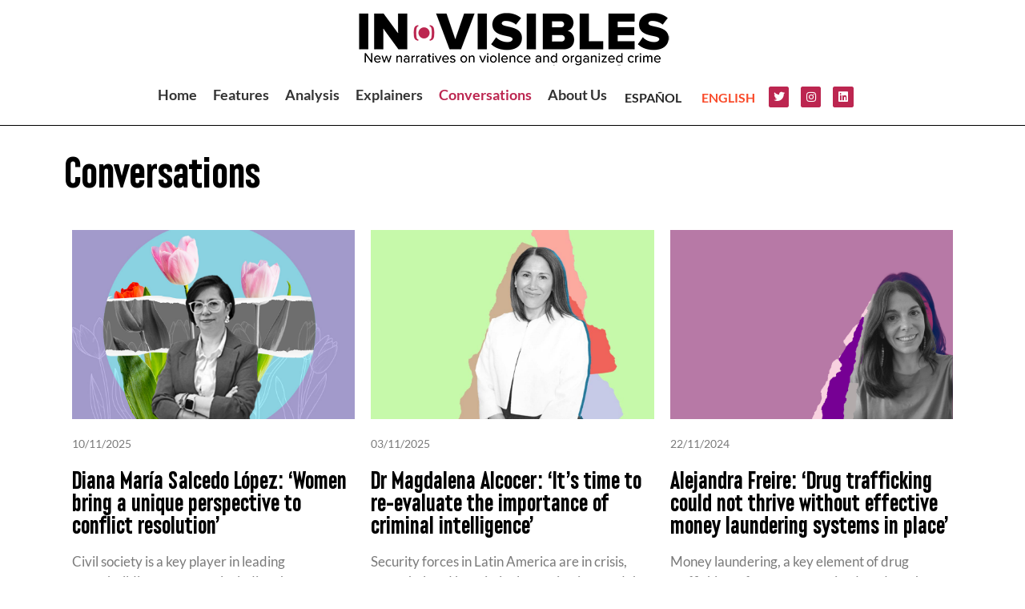

--- FILE ---
content_type: text/html; charset=UTF-8
request_url: https://invisibles.info/en/conversations/
body_size: 24173
content:
<!doctype html>
<html lang="en-US">
<head>
	<meta charset="UTF-8">
	<meta name="viewport" content="width=device-width, initial-scale=1">
	<link rel="profile" href="https://gmpg.org/xfn/11">
	<meta name='robots' content='index, follow, max-image-preview:large, max-snippet:-1, max-video-preview:-1' />
	<style>img:is([sizes="auto" i], [sizes^="auto," i]) { contain-intrinsic-size: 3000px 1500px }</style>
	<link rel="alternate" href="https://invisibles.info/conversaciones/" hreflang="es" />
<link rel="alternate" href="https://invisibles.info/en/conversations/" hreflang="en" />

	<!-- This site is optimized with the Yoast SEO plugin v25.3.1 - https://yoast.com/wordpress/plugins/seo/ -->
	<title>Conversations - In.visibles</title>
	<link rel="canonical" href="https://invisibles.info/en/conversations/" />
	<meta property="og:locale" content="en_US" />
	<meta property="og:locale:alternate" content="es_ES" />
	<meta property="og:type" content="article" />
	<meta property="og:title" content="Conversations - In.visibles" />
	<meta property="og:description" content="Conversations" />
	<meta property="og:url" content="https://invisibles.info/en/conversations/" />
	<meta property="og:site_name" content="In.visibles" />
	<meta property="article:modified_time" content="2025-03-26T21:27:01+00:00" />
	<meta name="twitter:card" content="summary_large_image" />
	<meta name="twitter:label1" content="Est. reading time" />
	<meta name="twitter:data1" content="6 minutes" />
	<script type="application/ld+json" class="yoast-schema-graph">{"@context":"https://schema.org","@graph":[{"@type":"WebPage","@id":"https://invisibles.info/en/conversations/","url":"https://invisibles.info/en/conversations/","name":"Conversations - In.visibles","isPartOf":{"@id":"https://invisibles.info/en/#website"},"datePublished":"2023-07-26T20:55:34+00:00","dateModified":"2025-03-26T21:27:01+00:00","breadcrumb":{"@id":"https://invisibles.info/en/conversations/#breadcrumb"},"inLanguage":"en-US","potentialAction":[{"@type":"ReadAction","target":["https://invisibles.info/en/conversations/"]}]},{"@type":"BreadcrumbList","@id":"https://invisibles.info/en/conversations/#breadcrumb","itemListElement":[{"@type":"ListItem","position":1,"name":"Portada","item":"https://invisibles.info/en/"},{"@type":"ListItem","position":2,"name":"Conversations"}]},{"@type":"WebSite","@id":"https://invisibles.info/en/#website","url":"https://invisibles.info/en/","name":"In.visibles","description":"Nuevas Narrativas sobre crimen organizado","publisher":{"@id":"https://invisibles.info/en/#organization"},"potentialAction":[{"@type":"SearchAction","target":{"@type":"EntryPoint","urlTemplate":"https://invisibles.info/en/?s={search_term_string}"},"query-input":{"@type":"PropertyValueSpecification","valueRequired":true,"valueName":"search_term_string"}}],"inLanguage":"en-US"},{"@type":"Organization","@id":"https://invisibles.info/en/#organization","name":"In.visibles","url":"https://invisibles.info/en/","logo":{"@type":"ImageObject","inLanguage":"en-US","@id":"https://invisibles.info/en/#/schema/logo/image/","url":"https://invisibles.info/wp-content/uploads/2025/03/Logo_invisibles1.png","contentUrl":"https://invisibles.info/wp-content/uploads/2025/03/Logo_invisibles1.png","width":400,"height":78,"caption":"In.visibles"},"image":{"@id":"https://invisibles.info/en/#/schema/logo/image/"}}]}</script>
	<!-- / Yoast SEO plugin. -->


<link rel="alternate" type="application/rss+xml" title="In.visibles &raquo; Feed" href="https://invisibles.info/en/feed/" />
<link rel="alternate" type="application/rss+xml" title="In.visibles &raquo; Comments Feed" href="https://invisibles.info/en/comments/feed/" />
<script>
window._wpemojiSettings = {"baseUrl":"https:\/\/s.w.org\/images\/core\/emoji\/16.0.1\/72x72\/","ext":".png","svgUrl":"https:\/\/s.w.org\/images\/core\/emoji\/16.0.1\/svg\/","svgExt":".svg","source":{"concatemoji":"https:\/\/invisibles.info\/wp-includes\/js\/wp-emoji-release.min.js?ver=6.8.3"}};
/*! This file is auto-generated */
!function(s,n){var o,i,e;function c(e){try{var t={supportTests:e,timestamp:(new Date).valueOf()};sessionStorage.setItem(o,JSON.stringify(t))}catch(e){}}function p(e,t,n){e.clearRect(0,0,e.canvas.width,e.canvas.height),e.fillText(t,0,0);var t=new Uint32Array(e.getImageData(0,0,e.canvas.width,e.canvas.height).data),a=(e.clearRect(0,0,e.canvas.width,e.canvas.height),e.fillText(n,0,0),new Uint32Array(e.getImageData(0,0,e.canvas.width,e.canvas.height).data));return t.every(function(e,t){return e===a[t]})}function u(e,t){e.clearRect(0,0,e.canvas.width,e.canvas.height),e.fillText(t,0,0);for(var n=e.getImageData(16,16,1,1),a=0;a<n.data.length;a++)if(0!==n.data[a])return!1;return!0}function f(e,t,n,a){switch(t){case"flag":return n(e,"\ud83c\udff3\ufe0f\u200d\u26a7\ufe0f","\ud83c\udff3\ufe0f\u200b\u26a7\ufe0f")?!1:!n(e,"\ud83c\udde8\ud83c\uddf6","\ud83c\udde8\u200b\ud83c\uddf6")&&!n(e,"\ud83c\udff4\udb40\udc67\udb40\udc62\udb40\udc65\udb40\udc6e\udb40\udc67\udb40\udc7f","\ud83c\udff4\u200b\udb40\udc67\u200b\udb40\udc62\u200b\udb40\udc65\u200b\udb40\udc6e\u200b\udb40\udc67\u200b\udb40\udc7f");case"emoji":return!a(e,"\ud83e\udedf")}return!1}function g(e,t,n,a){var r="undefined"!=typeof WorkerGlobalScope&&self instanceof WorkerGlobalScope?new OffscreenCanvas(300,150):s.createElement("canvas"),o=r.getContext("2d",{willReadFrequently:!0}),i=(o.textBaseline="top",o.font="600 32px Arial",{});return e.forEach(function(e){i[e]=t(o,e,n,a)}),i}function t(e){var t=s.createElement("script");t.src=e,t.defer=!0,s.head.appendChild(t)}"undefined"!=typeof Promise&&(o="wpEmojiSettingsSupports",i=["flag","emoji"],n.supports={everything:!0,everythingExceptFlag:!0},e=new Promise(function(e){s.addEventListener("DOMContentLoaded",e,{once:!0})}),new Promise(function(t){var n=function(){try{var e=JSON.parse(sessionStorage.getItem(o));if("object"==typeof e&&"number"==typeof e.timestamp&&(new Date).valueOf()<e.timestamp+604800&&"object"==typeof e.supportTests)return e.supportTests}catch(e){}return null}();if(!n){if("undefined"!=typeof Worker&&"undefined"!=typeof OffscreenCanvas&&"undefined"!=typeof URL&&URL.createObjectURL&&"undefined"!=typeof Blob)try{var e="postMessage("+g.toString()+"("+[JSON.stringify(i),f.toString(),p.toString(),u.toString()].join(",")+"));",a=new Blob([e],{type:"text/javascript"}),r=new Worker(URL.createObjectURL(a),{name:"wpTestEmojiSupports"});return void(r.onmessage=function(e){c(n=e.data),r.terminate(),t(n)})}catch(e){}c(n=g(i,f,p,u))}t(n)}).then(function(e){for(var t in e)n.supports[t]=e[t],n.supports.everything=n.supports.everything&&n.supports[t],"flag"!==t&&(n.supports.everythingExceptFlag=n.supports.everythingExceptFlag&&n.supports[t]);n.supports.everythingExceptFlag=n.supports.everythingExceptFlag&&!n.supports.flag,n.DOMReady=!1,n.readyCallback=function(){n.DOMReady=!0}}).then(function(){return e}).then(function(){var e;n.supports.everything||(n.readyCallback(),(e=n.source||{}).concatemoji?t(e.concatemoji):e.wpemoji&&e.twemoji&&(t(e.twemoji),t(e.wpemoji)))}))}((window,document),window._wpemojiSettings);
</script>
<link rel='stylesheet' id='anwp-pg-styles-css' href='https://invisibles.info/wp-content/plugins/anwp-post-grid-for-elementor/public/css/styles.min.css?ver=1.3.3' media='all' />
<style id='wp-emoji-styles-inline-css'>

	img.wp-smiley, img.emoji {
		display: inline !important;
		border: none !important;
		box-shadow: none !important;
		height: 1em !important;
		width: 1em !important;
		margin: 0 0.07em !important;
		vertical-align: -0.1em !important;
		background: none !important;
		padding: 0 !important;
	}
</style>
<style id='classic-theme-styles-inline-css'>
/*! This file is auto-generated */
.wp-block-button__link{color:#fff;background-color:#32373c;border-radius:9999px;box-shadow:none;text-decoration:none;padding:calc(.667em + 2px) calc(1.333em + 2px);font-size:1.125em}.wp-block-file__button{background:#32373c;color:#fff;text-decoration:none}
</style>
<style id='global-styles-inline-css'>
:root{--wp--preset--aspect-ratio--square: 1;--wp--preset--aspect-ratio--4-3: 4/3;--wp--preset--aspect-ratio--3-4: 3/4;--wp--preset--aspect-ratio--3-2: 3/2;--wp--preset--aspect-ratio--2-3: 2/3;--wp--preset--aspect-ratio--16-9: 16/9;--wp--preset--aspect-ratio--9-16: 9/16;--wp--preset--color--black: #000000;--wp--preset--color--cyan-bluish-gray: #abb8c3;--wp--preset--color--white: #ffffff;--wp--preset--color--pale-pink: #f78da7;--wp--preset--color--vivid-red: #cf2e2e;--wp--preset--color--luminous-vivid-orange: #ff6900;--wp--preset--color--luminous-vivid-amber: #fcb900;--wp--preset--color--light-green-cyan: #7bdcb5;--wp--preset--color--vivid-green-cyan: #00d084;--wp--preset--color--pale-cyan-blue: #8ed1fc;--wp--preset--color--vivid-cyan-blue: #0693e3;--wp--preset--color--vivid-purple: #9b51e0;--wp--preset--gradient--vivid-cyan-blue-to-vivid-purple: linear-gradient(135deg,rgba(6,147,227,1) 0%,rgb(155,81,224) 100%);--wp--preset--gradient--light-green-cyan-to-vivid-green-cyan: linear-gradient(135deg,rgb(122,220,180) 0%,rgb(0,208,130) 100%);--wp--preset--gradient--luminous-vivid-amber-to-luminous-vivid-orange: linear-gradient(135deg,rgba(252,185,0,1) 0%,rgba(255,105,0,1) 100%);--wp--preset--gradient--luminous-vivid-orange-to-vivid-red: linear-gradient(135deg,rgba(255,105,0,1) 0%,rgb(207,46,46) 100%);--wp--preset--gradient--very-light-gray-to-cyan-bluish-gray: linear-gradient(135deg,rgb(238,238,238) 0%,rgb(169,184,195) 100%);--wp--preset--gradient--cool-to-warm-spectrum: linear-gradient(135deg,rgb(74,234,220) 0%,rgb(151,120,209) 20%,rgb(207,42,186) 40%,rgb(238,44,130) 60%,rgb(251,105,98) 80%,rgb(254,248,76) 100%);--wp--preset--gradient--blush-light-purple: linear-gradient(135deg,rgb(255,206,236) 0%,rgb(152,150,240) 100%);--wp--preset--gradient--blush-bordeaux: linear-gradient(135deg,rgb(254,205,165) 0%,rgb(254,45,45) 50%,rgb(107,0,62) 100%);--wp--preset--gradient--luminous-dusk: linear-gradient(135deg,rgb(255,203,112) 0%,rgb(199,81,192) 50%,rgb(65,88,208) 100%);--wp--preset--gradient--pale-ocean: linear-gradient(135deg,rgb(255,245,203) 0%,rgb(182,227,212) 50%,rgb(51,167,181) 100%);--wp--preset--gradient--electric-grass: linear-gradient(135deg,rgb(202,248,128) 0%,rgb(113,206,126) 100%);--wp--preset--gradient--midnight: linear-gradient(135deg,rgb(2,3,129) 0%,rgb(40,116,252) 100%);--wp--preset--font-size--small: 13px;--wp--preset--font-size--medium: 20px;--wp--preset--font-size--large: 36px;--wp--preset--font-size--x-large: 42px;--wp--preset--spacing--20: 0.44rem;--wp--preset--spacing--30: 0.67rem;--wp--preset--spacing--40: 1rem;--wp--preset--spacing--50: 1.5rem;--wp--preset--spacing--60: 2.25rem;--wp--preset--spacing--70: 3.38rem;--wp--preset--spacing--80: 5.06rem;--wp--preset--shadow--natural: 6px 6px 9px rgba(0, 0, 0, 0.2);--wp--preset--shadow--deep: 12px 12px 50px rgba(0, 0, 0, 0.4);--wp--preset--shadow--sharp: 6px 6px 0px rgba(0, 0, 0, 0.2);--wp--preset--shadow--outlined: 6px 6px 0px -3px rgba(255, 255, 255, 1), 6px 6px rgba(0, 0, 0, 1);--wp--preset--shadow--crisp: 6px 6px 0px rgba(0, 0, 0, 1);}:where(.is-layout-flex){gap: 0.5em;}:where(.is-layout-grid){gap: 0.5em;}body .is-layout-flex{display: flex;}.is-layout-flex{flex-wrap: wrap;align-items: center;}.is-layout-flex > :is(*, div){margin: 0;}body .is-layout-grid{display: grid;}.is-layout-grid > :is(*, div){margin: 0;}:where(.wp-block-columns.is-layout-flex){gap: 2em;}:where(.wp-block-columns.is-layout-grid){gap: 2em;}:where(.wp-block-post-template.is-layout-flex){gap: 1.25em;}:where(.wp-block-post-template.is-layout-grid){gap: 1.25em;}.has-black-color{color: var(--wp--preset--color--black) !important;}.has-cyan-bluish-gray-color{color: var(--wp--preset--color--cyan-bluish-gray) !important;}.has-white-color{color: var(--wp--preset--color--white) !important;}.has-pale-pink-color{color: var(--wp--preset--color--pale-pink) !important;}.has-vivid-red-color{color: var(--wp--preset--color--vivid-red) !important;}.has-luminous-vivid-orange-color{color: var(--wp--preset--color--luminous-vivid-orange) !important;}.has-luminous-vivid-amber-color{color: var(--wp--preset--color--luminous-vivid-amber) !important;}.has-light-green-cyan-color{color: var(--wp--preset--color--light-green-cyan) !important;}.has-vivid-green-cyan-color{color: var(--wp--preset--color--vivid-green-cyan) !important;}.has-pale-cyan-blue-color{color: var(--wp--preset--color--pale-cyan-blue) !important;}.has-vivid-cyan-blue-color{color: var(--wp--preset--color--vivid-cyan-blue) !important;}.has-vivid-purple-color{color: var(--wp--preset--color--vivid-purple) !important;}.has-black-background-color{background-color: var(--wp--preset--color--black) !important;}.has-cyan-bluish-gray-background-color{background-color: var(--wp--preset--color--cyan-bluish-gray) !important;}.has-white-background-color{background-color: var(--wp--preset--color--white) !important;}.has-pale-pink-background-color{background-color: var(--wp--preset--color--pale-pink) !important;}.has-vivid-red-background-color{background-color: var(--wp--preset--color--vivid-red) !important;}.has-luminous-vivid-orange-background-color{background-color: var(--wp--preset--color--luminous-vivid-orange) !important;}.has-luminous-vivid-amber-background-color{background-color: var(--wp--preset--color--luminous-vivid-amber) !important;}.has-light-green-cyan-background-color{background-color: var(--wp--preset--color--light-green-cyan) !important;}.has-vivid-green-cyan-background-color{background-color: var(--wp--preset--color--vivid-green-cyan) !important;}.has-pale-cyan-blue-background-color{background-color: var(--wp--preset--color--pale-cyan-blue) !important;}.has-vivid-cyan-blue-background-color{background-color: var(--wp--preset--color--vivid-cyan-blue) !important;}.has-vivid-purple-background-color{background-color: var(--wp--preset--color--vivid-purple) !important;}.has-black-border-color{border-color: var(--wp--preset--color--black) !important;}.has-cyan-bluish-gray-border-color{border-color: var(--wp--preset--color--cyan-bluish-gray) !important;}.has-white-border-color{border-color: var(--wp--preset--color--white) !important;}.has-pale-pink-border-color{border-color: var(--wp--preset--color--pale-pink) !important;}.has-vivid-red-border-color{border-color: var(--wp--preset--color--vivid-red) !important;}.has-luminous-vivid-orange-border-color{border-color: var(--wp--preset--color--luminous-vivid-orange) !important;}.has-luminous-vivid-amber-border-color{border-color: var(--wp--preset--color--luminous-vivid-amber) !important;}.has-light-green-cyan-border-color{border-color: var(--wp--preset--color--light-green-cyan) !important;}.has-vivid-green-cyan-border-color{border-color: var(--wp--preset--color--vivid-green-cyan) !important;}.has-pale-cyan-blue-border-color{border-color: var(--wp--preset--color--pale-cyan-blue) !important;}.has-vivid-cyan-blue-border-color{border-color: var(--wp--preset--color--vivid-cyan-blue) !important;}.has-vivid-purple-border-color{border-color: var(--wp--preset--color--vivid-purple) !important;}.has-vivid-cyan-blue-to-vivid-purple-gradient-background{background: var(--wp--preset--gradient--vivid-cyan-blue-to-vivid-purple) !important;}.has-light-green-cyan-to-vivid-green-cyan-gradient-background{background: var(--wp--preset--gradient--light-green-cyan-to-vivid-green-cyan) !important;}.has-luminous-vivid-amber-to-luminous-vivid-orange-gradient-background{background: var(--wp--preset--gradient--luminous-vivid-amber-to-luminous-vivid-orange) !important;}.has-luminous-vivid-orange-to-vivid-red-gradient-background{background: var(--wp--preset--gradient--luminous-vivid-orange-to-vivid-red) !important;}.has-very-light-gray-to-cyan-bluish-gray-gradient-background{background: var(--wp--preset--gradient--very-light-gray-to-cyan-bluish-gray) !important;}.has-cool-to-warm-spectrum-gradient-background{background: var(--wp--preset--gradient--cool-to-warm-spectrum) !important;}.has-blush-light-purple-gradient-background{background: var(--wp--preset--gradient--blush-light-purple) !important;}.has-blush-bordeaux-gradient-background{background: var(--wp--preset--gradient--blush-bordeaux) !important;}.has-luminous-dusk-gradient-background{background: var(--wp--preset--gradient--luminous-dusk) !important;}.has-pale-ocean-gradient-background{background: var(--wp--preset--gradient--pale-ocean) !important;}.has-electric-grass-gradient-background{background: var(--wp--preset--gradient--electric-grass) !important;}.has-midnight-gradient-background{background: var(--wp--preset--gradient--midnight) !important;}.has-small-font-size{font-size: var(--wp--preset--font-size--small) !important;}.has-medium-font-size{font-size: var(--wp--preset--font-size--medium) !important;}.has-large-font-size{font-size: var(--wp--preset--font-size--large) !important;}.has-x-large-font-size{font-size: var(--wp--preset--font-size--x-large) !important;}
:where(.wp-block-post-template.is-layout-flex){gap: 1.25em;}:where(.wp-block-post-template.is-layout-grid){gap: 1.25em;}
:where(.wp-block-columns.is-layout-flex){gap: 2em;}:where(.wp-block-columns.is-layout-grid){gap: 2em;}
:root :where(.wp-block-pullquote){font-size: 1.5em;line-height: 1.6;}
</style>
<link rel='stylesheet' id='hello-elementor-css' href='https://invisibles.info/wp-content/themes/hello-elementor/style.min.css?ver=2.8.1' media='all' />
<link rel='stylesheet' id='hello-elementor-theme-style-css' href='https://invisibles.info/wp-content/themes/hello-elementor/theme.min.css?ver=2.8.1' media='all' />
<link rel='stylesheet' id='elementor-frontend-css' href='https://invisibles.info/wp-content/plugins/elementor/assets/css/frontend.min.css?ver=3.29.2' media='all' />
<link rel='stylesheet' id='elementor-post-5-css' href='https://invisibles.info/wp-content/uploads/elementor/css/post-5.css?ver=1754108803' media='all' />
<link rel='stylesheet' id='widget-image-css' href='https://invisibles.info/wp-content/plugins/elementor/assets/css/widget-image.min.css?ver=3.29.2' media='all' />
<link rel='stylesheet' id='widget-nav-menu-css' href='https://invisibles.info/wp-content/plugins/elementor-pro/assets/css/widget-nav-menu.min.css?ver=3.29.2' media='all' />
<link rel='stylesheet' id='widget-social-icons-css' href='https://invisibles.info/wp-content/plugins/elementor/assets/css/widget-social-icons.min.css?ver=3.29.2' media='all' />
<link rel='stylesheet' id='e-apple-webkit-css' href='https://invisibles.info/wp-content/plugins/elementor/assets/css/conditionals/apple-webkit.min.css?ver=3.29.2' media='all' />
<link rel='stylesheet' id='widget-divider-css' href='https://invisibles.info/wp-content/plugins/elementor/assets/css/widget-divider.min.css?ver=3.29.2' media='all' />
<link rel='stylesheet' id='e-sticky-css' href='https://invisibles.info/wp-content/plugins/elementor-pro/assets/css/modules/sticky.min.css?ver=3.29.2' media='all' />
<link rel='stylesheet' id='e-animation-fadeIn-css' href='https://invisibles.info/wp-content/plugins/elementor/assets/lib/animations/styles/fadeIn.min.css?ver=3.29.2' media='all' />
<link rel='stylesheet' id='widget-heading-css' href='https://invisibles.info/wp-content/plugins/elementor/assets/css/widget-heading.min.css?ver=3.29.2' media='all' />
<link rel='stylesheet' id='e-popup-css' href='https://invisibles.info/wp-content/plugins/elementor-pro/assets/css/conditionals/popup.min.css?ver=3.29.2' media='all' />
<link rel='stylesheet' id='elementor-icons-css' href='https://invisibles.info/wp-content/plugins/elementor/assets/lib/eicons/css/elementor-icons.min.css?ver=5.40.0' media='all' />
<link rel='stylesheet' id='cpel-language-switcher-css' href='https://invisibles.info/wp-content/plugins/connect-polylang-elementor/assets/css/language-switcher.min.css?ver=2.4.6' media='all' />
<link rel='stylesheet' id='widget-loop-common-css' href='https://invisibles.info/wp-content/plugins/elementor-pro/assets/css/widget-loop-common.min.css?ver=3.29.2' media='all' />
<link rel='stylesheet' id='widget-loop-grid-css' href='https://invisibles.info/wp-content/plugins/elementor-pro/assets/css/widget-loop-grid.min.css?ver=3.29.2' media='all' />
<link rel='stylesheet' id='elementor-post-1498-css' href='https://invisibles.info/wp-content/uploads/elementor/css/post-1498.css?ver=1754109023' media='all' />
<link rel='stylesheet' id='elementor-post-1516-css' href='https://invisibles.info/wp-content/uploads/elementor/css/post-1516.css?ver=1754109396' media='all' />
<link rel='stylesheet' id='elementor-post-2179-css' href='https://invisibles.info/wp-content/uploads/elementor/css/post-2179.css?ver=1754109397' media='all' />
<link rel='stylesheet' id='elementor-post-8803-css' href='https://invisibles.info/wp-content/uploads/elementor/css/post-8803.css?ver=1754109425' media='all' />
<link rel='stylesheet' id='elementor-gf-local-baskervville-css' href='http://invisibles.info/wp-content/uploads/elementor/google-fonts/css/baskervville.css?ver=1749616906' media='all' />
<link rel='stylesheet' id='elementor-gf-local-lato-css' href='http://invisibles.info/wp-content/uploads/elementor/google-fonts/css/lato.css?ver=1749616910' media='all' />
<link rel='stylesheet' id='elementor-gf-local-roboto-css' href='http://invisibles.info/wp-content/uploads/elementor/google-fonts/css/roboto.css?ver=1749616946' media='all' />
<link rel='stylesheet' id='elementor-icons-shared-0-css' href='https://invisibles.info/wp-content/plugins/elementor/assets/lib/font-awesome/css/fontawesome.min.css?ver=5.15.3' media='all' />
<link rel='stylesheet' id='elementor-icons-fa-solid-css' href='https://invisibles.info/wp-content/plugins/elementor/assets/lib/font-awesome/css/solid.min.css?ver=5.15.3' media='all' />
<link rel='stylesheet' id='elementor-icons-fa-brands-css' href='https://invisibles.info/wp-content/plugins/elementor/assets/lib/font-awesome/css/brands.min.css?ver=5.15.3' media='all' />
<script src="https://invisibles.info/wp-includes/js/jquery/jquery.min.js?ver=3.7.1" id="jquery-core-js"></script>
<script src="https://invisibles.info/wp-includes/js/jquery/jquery-migrate.min.js?ver=3.4.1" id="jquery-migrate-js"></script>
<script id="ai-js-js-extra">
var MyAjax = {"ajaxurl":"https:\/\/invisibles.info\/wp-admin\/admin-ajax.php","security":"a21de99345"};
</script>
<script src="https://invisibles.info/wp-content/plugins/advanced-iframe/js/ai.min.js?ver=834909" id="ai-js-js"></script>
<link rel="https://api.w.org/" href="https://invisibles.info/wp-json/" /><link rel="alternate" title="JSON" type="application/json" href="https://invisibles.info/wp-json/wp/v2/pages/1498" /><link rel="EditURI" type="application/rsd+xml" title="RSD" href="https://invisibles.info/xmlrpc.php?rsd" />
<meta name="generator" content="WordPress 6.8.3" />
<link rel='shortlink' href='https://invisibles.info/?p=1498' />
<link rel="alternate" title="oEmbed (JSON)" type="application/json+oembed" href="https://invisibles.info/wp-json/oembed/1.0/embed?url=https%3A%2F%2Finvisibles.info%2Fen%2Fconversations%2F" />
<link rel="alternate" title="oEmbed (XML)" type="text/xml+oembed" href="https://invisibles.info/wp-json/oembed/1.0/embed?url=https%3A%2F%2Finvisibles.info%2Fen%2Fconversations%2F&#038;format=xml" />
<!-- Analytics by WP Statistics - https://wp-statistics.com -->
<meta name="generator" content="Elementor 3.29.2; features: additional_custom_breakpoints, e_local_google_fonts; settings: css_print_method-external, google_font-enabled, font_display-swap">
			<style>
				.e-con.e-parent:nth-of-type(n+4):not(.e-lazyloaded):not(.e-no-lazyload),
				.e-con.e-parent:nth-of-type(n+4):not(.e-lazyloaded):not(.e-no-lazyload) * {
					background-image: none !important;
				}
				@media screen and (max-height: 1024px) {
					.e-con.e-parent:nth-of-type(n+3):not(.e-lazyloaded):not(.e-no-lazyload),
					.e-con.e-parent:nth-of-type(n+3):not(.e-lazyloaded):not(.e-no-lazyload) * {
						background-image: none !important;
					}
				}
				@media screen and (max-height: 640px) {
					.e-con.e-parent:nth-of-type(n+2):not(.e-lazyloaded):not(.e-no-lazyload),
					.e-con.e-parent:nth-of-type(n+2):not(.e-lazyloaded):not(.e-no-lazyload) * {
						background-image: none !important;
					}
				}
			</style>
						<meta name="theme-color" content="#FFFFFF">
			<link rel="icon" href="https://invisibles.info/wp-content/uploads/2023/07/Logotipowebcorto-150x150.png" sizes="32x32" />
<link rel="icon" href="https://invisibles.info/wp-content/uploads/2023/07/Logotipowebcorto-300x300.png" sizes="192x192" />
<link rel="apple-touch-icon" href="https://invisibles.info/wp-content/uploads/2023/07/Logotipowebcorto-300x300.png" />
<meta name="msapplication-TileImage" content="https://invisibles.info/wp-content/uploads/2023/07/Logotipowebcorto-300x300.png" />
		<style id="wp-custom-css">
			body.page-id-8411 
{ background-color: #f3f2e9; }
body.page-id-8312 
{ background-color: #f3f2e9; }
		</style>
		</head>
<body class="wp-singular page-template page-template-elementor_header_footer page page-id-1498 wp-custom-logo wp-theme-hello-elementor theme--hello-elementor elementor-default elementor-template-full-width elementor-kit-5 elementor-page elementor-page-1498">


<a class="skip-link screen-reader-text" href="#content">Skip to content</a>

		<div data-elementor-type="header" data-elementor-id="1516" class="elementor elementor-1516 elementor-location-header" data-elementor-post-type="elementor_library">
					<section class="elementor-section elementor-top-section elementor-element elementor-element-751e46a elementor-section-full_width elementor-section-height-default elementor-section-height-default elementor-invisible" data-id="751e46a" data-element_type="section" data-settings="{&quot;sticky&quot;:&quot;top&quot;,&quot;background_background&quot;:&quot;classic&quot;,&quot;animation&quot;:&quot;fadeIn&quot;,&quot;sticky_on&quot;:[&quot;desktop&quot;,&quot;tablet&quot;,&quot;mobile&quot;],&quot;sticky_offset&quot;:0,&quot;sticky_effects_offset&quot;:0,&quot;sticky_anchor_link_offset&quot;:0}">
						<div class="elementor-container elementor-column-gap-no">
					<div class="elementor-column elementor-col-100 elementor-top-column elementor-element elementor-element-6b2a8fb" data-id="6b2a8fb" data-element_type="column">
			<div class="elementor-widget-wrap elementor-element-populated">
						<div class="elementor-element elementor-element-a3a2627 elementor-widget elementor-widget-image" data-id="a3a2627" data-element_type="widget" data-widget_type="image.default">
				<div class="elementor-widget-container">
																<a href="https://invisibles.info/en/">
							<img width="400" height="78" src="https://invisibles.info/wp-content/uploads/2023/07/Logo_invisiblessitio_ing400.png" class="attachment-large size-large wp-image-8789" alt="" srcset="https://invisibles.info/wp-content/uploads/2023/07/Logo_invisiblessitio_ing400.png 400w, https://invisibles.info/wp-content/uploads/2023/07/Logo_invisiblessitio_ing400-300x59.png 300w" sizes="(max-width: 400px) 100vw, 400px" />								</a>
															</div>
				</div>
				<section class="elementor-section elementor-inner-section elementor-element elementor-element-f7d805f elementor-section-full_width elementor-section-height-default elementor-section-height-default" data-id="f7d805f" data-element_type="section">
						<div class="elementor-container elementor-column-gap-no">
					<div class="elementor-column elementor-col-33 elementor-inner-column elementor-element elementor-element-c1e7334" data-id="c1e7334" data-element_type="column">
			<div class="elementor-widget-wrap elementor-element-populated">
						<div class="elementor-element elementor-element-8b48e41 elementor-nav-menu__align-end elementor-widget-tablet__width-initial elementor-nav-menu--dropdown-mobile elementor-nav-menu--stretch elementor-widget-mobile__width-initial elementor-nav-menu__text-align-aside elementor-nav-menu--toggle elementor-nav-menu--burger elementor-widget elementor-widget-nav-menu" data-id="8b48e41" data-element_type="widget" data-settings="{&quot;full_width&quot;:&quot;stretch&quot;,&quot;layout&quot;:&quot;horizontal&quot;,&quot;submenu_icon&quot;:{&quot;value&quot;:&quot;&lt;i class=\&quot;fas fa-caret-down\&quot;&gt;&lt;\/i&gt;&quot;,&quot;library&quot;:&quot;fa-solid&quot;},&quot;toggle&quot;:&quot;burger&quot;}" data-widget_type="nav-menu.default">
				<div class="elementor-widget-container">
								<nav aria-label="Menu" class="elementor-nav-menu--main elementor-nav-menu__container elementor-nav-menu--layout-horizontal e--pointer-none">
				<ul id="menu-1-8b48e41" class="elementor-nav-menu"><li class="menu-item menu-item-type-post_type menu-item-object-page menu-item-home menu-item-1515"><a href="https://invisibles.info/en/" class="elementor-item">Home</a></li>
<li class="menu-item menu-item-type-post_type menu-item-object-page menu-item-1511"><a href="https://invisibles.info/en/reports/" class="elementor-item">Features</a></li>
<li class="menu-item menu-item-type-post_type menu-item-object-page menu-item-4870"><a href="https://invisibles.info/en/analysis/" class="elementor-item">Analysis</a></li>
<li class="menu-item menu-item-type-post_type menu-item-object-page menu-item-1512"><a href="https://invisibles.info/en/explainers/" class="elementor-item">Explainers</a></li>
<li class="menu-item menu-item-type-post_type menu-item-object-page current-menu-item page_item page-item-1498 current_page_item menu-item-1514"><a href="https://invisibles.info/en/conversations/" aria-current="page" class="elementor-item elementor-item-active">Conversations</a></li>
<li class="menu-item menu-item-type-post_type menu-item-object-page menu-item-1513"><a href="https://invisibles.info/en/about-us/" class="elementor-item">About Us</a></li>
</ul>			</nav>
					<div class="elementor-menu-toggle" role="button" tabindex="0" aria-label="Menu Toggle" aria-expanded="false">
			<i aria-hidden="true" role="presentation" class="elementor-menu-toggle__icon--open eicon-menu-bar"></i><i aria-hidden="true" role="presentation" class="elementor-menu-toggle__icon--close eicon-close"></i>		</div>
					<nav class="elementor-nav-menu--dropdown elementor-nav-menu__container" aria-hidden="true">
				<ul id="menu-2-8b48e41" class="elementor-nav-menu"><li class="menu-item menu-item-type-post_type menu-item-object-page menu-item-home menu-item-1515"><a href="https://invisibles.info/en/" class="elementor-item" tabindex="-1">Home</a></li>
<li class="menu-item menu-item-type-post_type menu-item-object-page menu-item-1511"><a href="https://invisibles.info/en/reports/" class="elementor-item" tabindex="-1">Features</a></li>
<li class="menu-item menu-item-type-post_type menu-item-object-page menu-item-4870"><a href="https://invisibles.info/en/analysis/" class="elementor-item" tabindex="-1">Analysis</a></li>
<li class="menu-item menu-item-type-post_type menu-item-object-page menu-item-1512"><a href="https://invisibles.info/en/explainers/" class="elementor-item" tabindex="-1">Explainers</a></li>
<li class="menu-item menu-item-type-post_type menu-item-object-page current-menu-item page_item page-item-1498 current_page_item menu-item-1514"><a href="https://invisibles.info/en/conversations/" aria-current="page" class="elementor-item elementor-item-active" tabindex="-1">Conversations</a></li>
<li class="menu-item menu-item-type-post_type menu-item-object-page menu-item-1513"><a href="https://invisibles.info/en/about-us/" class="elementor-item" tabindex="-1">About Us</a></li>
</ul>			</nav>
						</div>
				</div>
					</div>
		</div>
				<div class="elementor-column elementor-col-33 elementor-inner-column elementor-element elementor-element-b44caec" data-id="b44caec" data-element_type="column">
			<div class="elementor-widget-wrap elementor-element-populated">
						<div class="elementor-element elementor-element-42d4b95 cpel-switcher--align-center elementor-widget-mobile__width-initial elementor-widget__width-initial cpel-switcher--layout-horizontal elementor-widget elementor-widget-polylang-language-switcher" data-id="42d4b95" data-element_type="widget" data-widget_type="polylang-language-switcher.default">
				<div class="elementor-widget-container">
					<nav class="cpel-switcher__nav"><ul class="cpel-switcher__list"><li class="cpel-switcher__lang"><a lang="es-ES" hreflang="es-ES" href="https://invisibles.info/conversaciones/"><span class="cpel-switcher__name">Español</span></a></li><li class="cpel-switcher__lang cpel-switcher__lang--active"><a lang="en-US" hreflang="en-US" href="https://invisibles.info/en/conversations/"><span class="cpel-switcher__name">English</span></a></li></ul></nav>				</div>
				</div>
					</div>
		</div>
				<div class="elementor-column elementor-col-33 elementor-inner-column elementor-element elementor-element-28b92c1" data-id="28b92c1" data-element_type="column">
			<div class="elementor-widget-wrap elementor-element-populated">
						<div class="elementor-element elementor-element-979a37f e-grid-align-left elementor-widget-mobile__width-initial elementor-shape-rounded elementor-grid-0 elementor-widget elementor-widget-social-icons" data-id="979a37f" data-element_type="widget" data-widget_type="social-icons.default">
				<div class="elementor-widget-container">
							<div class="elementor-social-icons-wrapper elementor-grid" role="list">
							<span class="elementor-grid-item" role="listitem">
					<a class="elementor-icon elementor-social-icon elementor-social-icon-twitter elementor-repeater-item-a493599" href="https://twitter.com/invisiblesInfo" target="_blank">
						<span class="elementor-screen-only">Twitter</span>
						<i class="fab fa-twitter"></i>					</a>
				</span>
							<span class="elementor-grid-item" role="listitem">
					<a class="elementor-icon elementor-social-icon elementor-social-icon-instagram elementor-repeater-item-2b83fc9" href="https://www.instagram.com/invisiblesinfo/" target="_blank">
						<span class="elementor-screen-only">Instagram</span>
						<i class="fab fa-instagram"></i>					</a>
				</span>
							<span class="elementor-grid-item" role="listitem">
					<a class="elementor-icon elementor-social-icon elementor-social-icon-linkedin elementor-repeater-item-c0100a1" target="_blank">
						<span class="elementor-screen-only">Linkedin</span>
						<i class="fab fa-linkedin"></i>					</a>
				</span>
					</div>
						</div>
				</div>
					</div>
		</div>
					</div>
		</section>
				<div class="elementor-element elementor-element-d0de8ec elementor-widget-divider--view-line elementor-widget elementor-widget-divider" data-id="d0de8ec" data-element_type="widget" data-widget_type="divider.default">
				<div class="elementor-widget-container">
							<div class="elementor-divider">
			<span class="elementor-divider-separator">
						</span>
		</div>
						</div>
				</div>
					</div>
		</div>
					</div>
		</section>
				</div>
				<div data-elementor-type="wp-page" data-elementor-id="1498" class="elementor elementor-1498" data-elementor-post-type="page">
						<section class="elementor-section elementor-top-section elementor-element elementor-element-5ad6aa9 elementor-section-boxed elementor-section-height-default elementor-section-height-default" data-id="5ad6aa9" data-element_type="section">
						<div class="elementor-container elementor-column-gap-default">
					<div class="elementor-column elementor-col-100 elementor-top-column elementor-element elementor-element-0980901" data-id="0980901" data-element_type="column">
			<div class="elementor-widget-wrap elementor-element-populated">
						<div class="elementor-element elementor-element-782c1ce elementor-widget elementor-widget-heading" data-id="782c1ce" data-element_type="widget" data-widget_type="heading.default">
				<div class="elementor-widget-container">
					<h1 class="elementor-heading-title elementor-size-default">Conversations</h1>				</div>
				</div>
				<div class="elementor-element elementor-element-c9eacd3 elementor-grid-3 elementor-grid-tablet-2 elementor-grid-mobile-1 elementor-widget elementor-widget-loop-grid" data-id="c9eacd3" data-element_type="widget" data-settings="{&quot;template_id&quot;:&quot;7531&quot;,&quot;pagination_type&quot;:&quot;load_more_infinite_scroll&quot;,&quot;row_gap&quot;:{&quot;unit&quot;:&quot;px&quot;,&quot;size&quot;:0,&quot;sizes&quot;:[]},&quot;_skin&quot;:&quot;post&quot;,&quot;columns&quot;:&quot;3&quot;,&quot;columns_tablet&quot;:&quot;2&quot;,&quot;columns_mobile&quot;:&quot;1&quot;,&quot;edit_handle_selector&quot;:&quot;[data-elementor-type=\&quot;loop-item\&quot;]&quot;,&quot;load_more_spinner&quot;:{&quot;value&quot;:&quot;fas fa-spinner&quot;,&quot;library&quot;:&quot;fa-solid&quot;},&quot;row_gap_tablet&quot;:{&quot;unit&quot;:&quot;px&quot;,&quot;size&quot;:&quot;&quot;,&quot;sizes&quot;:[]},&quot;row_gap_mobile&quot;:{&quot;unit&quot;:&quot;px&quot;,&quot;size&quot;:&quot;&quot;,&quot;sizes&quot;:[]}}" data-widget_type="loop-grid.post">
				<div class="elementor-widget-container">
							<div class="elementor-loop-container elementor-grid">
		<style id="loop-7531">.elementor-widget-theme-post-featured-image .widget-image-caption{color:var( --e-global-color-text );font-family:var( --e-global-typography-text-font-family ), Sans-serif;font-weight:var( --e-global-typography-text-font-weight );}.elementor-7531 .elementor-element.elementor-element-1b459e0{text-align:center;}.elementor-7531 .elementor-element.elementor-element-1b459e0 img{filter:brightness( 100% ) contrast( 100% ) saturate( 100% ) blur( 0px ) hue-rotate( 0deg );transition-duration:0.3s;border-style:none;}.elementor-7531 .elementor-element.elementor-element-1b459e0:hover img{opacity:1;filter:brightness( 80% ) contrast( 100% ) saturate( 100% ) blur( 0px ) hue-rotate( 0deg );}.elementor-7531 .elementor-element.elementor-element-6ed9e04 > .elementor-container > .elementor-column > .elementor-widget-wrap{align-content:flex-end;align-items:flex-end;}.elementor-widget-post-info .elementor-icon-list-item:not(:last-child):after{border-color:var( --e-global-color-text );}.elementor-widget-post-info .elementor-icon-list-icon i{color:var( --e-global-color-primary );}.elementor-widget-post-info .elementor-icon-list-icon svg{fill:var( --e-global-color-primary );}.elementor-widget-post-info .elementor-icon-list-text, .elementor-widget-post-info .elementor-icon-list-text a{color:var( --e-global-color-secondary );}.elementor-widget-post-info .elementor-icon-list-item{font-family:var( --e-global-typography-text-font-family ), Sans-serif;font-weight:var( --e-global-typography-text-font-weight );}.elementor-7531 .elementor-element.elementor-element-fa80fb6 .elementor-icon-list-icon{width:14px;}.elementor-7531 .elementor-element.elementor-element-fa80fb6 .elementor-icon-list-icon i{font-size:14px;}.elementor-7531 .elementor-element.elementor-element-fa80fb6 .elementor-icon-list-icon svg{--e-icon-list-icon-size:14px;}.elementor-7531 .elementor-element.elementor-element-fa80fb6 .elementor-icon-list-text, .elementor-7531 .elementor-element.elementor-element-fa80fb6 .elementor-icon-list-text a{color:var( --e-global-color-text );}.elementor-7531 .elementor-element.elementor-element-fa80fb6 .elementor-icon-list-item{font-family:"Lato", Sans-serif;font-size:14px;font-weight:400;}.elementor-widget-theme-post-title .elementor-heading-title{font-family:var( --e-global-typography-primary-font-family ), Sans-serif;font-size:var( --e-global-typography-primary-font-size );font-weight:var( --e-global-typography-primary-font-weight );color:var( --e-global-color-primary );}.elementor-7531 .elementor-element.elementor-element-03d5377 .elementor-heading-title{font-family:"Lutschine-ExtraBoldNarx2", Sans-serif;font-size:28px;font-weight:500;color:#000000;}.elementor-widget-theme-post-excerpt .elementor-widget-container{color:var( --e-global-color-text );font-family:var( --e-global-typography-text-font-family ), Sans-serif;font-weight:var( --e-global-typography-text-font-weight );}.elementor-7531 .elementor-element.elementor-element-bc1be40 .elementor-widget-container{font-family:"Lato", Sans-serif;font-size:17px;font-weight:400;}.elementor-7531 .elementor-element.elementor-element-0053f2d{--display:flex;--flex-direction:row;--container-widget-width:initial;--container-widget-height:100%;--container-widget-flex-grow:1;--container-widget-align-self:stretch;--flex-wrap-mobile:wrap;--gap:0px 0px;--row-gap:0px;--column-gap:0px;}.elementor-7531 .elementor-element.elementor-element-4c49f83{--display:flex;--flex-direction:column;--container-widget-width:100%;--container-widget-height:initial;--container-widget-flex-grow:0;--container-widget-align-self:initial;--flex-wrap-mobile:wrap;}.elementor-7531 .elementor-element.elementor-element-4c49f83.e-con{--flex-grow:0;--flex-shrink:0;}.elementor-7531 .elementor-element.elementor-element-295408c{--display:flex;--flex-direction:column;--container-widget-width:100%;--container-widget-height:initial;--container-widget-flex-grow:0;--container-widget-align-self:initial;--flex-wrap-mobile:wrap;}.elementor-7531 .elementor-element.elementor-element-13192dc > .elementor-container > .elementor-column > .elementor-widget-wrap{align-content:flex-end;align-items:flex-end;}.elementor-7531 .elementor-element.elementor-element-13192dc{transition:background 0.3s, border 0.3s, border-radius 0.3s, box-shadow 0.3s;}.elementor-7531 .elementor-element.elementor-element-13192dc > .elementor-background-overlay{transition:background 0.3s, border-radius 0.3s, opacity 0.3s;}.elementor-7531 .elementor-element.elementor-element-b983623 .elementor-icon-list-icon{width:14px;}.elementor-7531 .elementor-element.elementor-element-b983623 .elementor-icon-list-icon i{font-size:14px;}.elementor-7531 .elementor-element.elementor-element-b983623 .elementor-icon-list-icon svg{--e-icon-list-icon-size:14px;}.elementor-7531 .elementor-element.elementor-element-b983623 .elementor-icon-list-text, .elementor-7531 .elementor-element.elementor-element-b983623 .elementor-icon-list-text a{color:#000000;}.elementor-7531 .elementor-element.elementor-element-b983623 .elementor-icon-list-item{font-family:"Lato", Sans-serif;font-size:14px;font-weight:400;}@media(min-width:768px){.elementor-7531 .elementor-element.elementor-element-4c49f83{--width:34.831%;}.elementor-7531 .elementor-element.elementor-element-295408c{--width:50%;}}@media(max-width:1024px){.elementor-widget-theme-post-title .elementor-heading-title{font-size:var( --e-global-typography-primary-font-size );}}@media(max-width:767px){.elementor-widget-theme-post-title .elementor-heading-title{font-size:var( --e-global-typography-primary-font-size );}}</style>		<div data-elementor-type="loop-item" data-elementor-id="7531" class="elementor elementor-7531 e-loop-item e-loop-item-9265 post-9265 post type-post status-publish format-standard has-post-thumbnail hentry category-conversations" data-elementor-post-type="elementor_library" data-custom-edit-handle="1">
					<section class="elementor-section elementor-top-section elementor-element elementor-element-8c2ca9f elementor-section-boxed elementor-section-height-default elementor-section-height-default" data-id="8c2ca9f" data-element_type="section">
						<div class="elementor-container elementor-column-gap-default">
					<div class="elementor-column elementor-col-100 elementor-top-column elementor-element elementor-element-b1f57f1" data-id="b1f57f1" data-element_type="column">
			<div class="elementor-widget-wrap elementor-element-populated">
						<div class="elementor-element elementor-element-1b459e0 elementor-widget elementor-widget-theme-post-featured-image elementor-widget-image" data-id="1b459e0" data-element_type="widget" data-widget_type="theme-post-featured-image.default">
				<div class="elementor-widget-container">
																<a href="https://invisibles.info/en/diana-maria-salcedo-lopez-women-bring-a-unique-perspective-to-conflict-resolution/">
							<img fetchpriority="high" decoding="async" width="1024" height="683" src="https://invisibles.info/wp-content/uploads/2025/11/Destacada-Amassuru-Diana.jpg" class="attachment-full size-full wp-image-9253" alt="" srcset="https://invisibles.info/wp-content/uploads/2025/11/Destacada-Amassuru-Diana.jpg 1024w, https://invisibles.info/wp-content/uploads/2025/11/Destacada-Amassuru-Diana-300x200.jpg 300w, https://invisibles.info/wp-content/uploads/2025/11/Destacada-Amassuru-Diana-768x512.jpg 768w" sizes="(max-width: 1024px) 100vw, 1024px" />								</a>
															</div>
				</div>
					</div>
		</div>
					</div>
		</section>
				<section class="elementor-section elementor-top-section elementor-element elementor-element-6ed9e04 elementor-section-content-bottom elementor-section-boxed elementor-section-height-default elementor-section-height-default" data-id="6ed9e04" data-element_type="section">
						<div class="elementor-container elementor-column-gap-default">
					<div class="elementor-column elementor-col-100 elementor-top-column elementor-element elementor-element-20d76d8" data-id="20d76d8" data-element_type="column">
			<div class="elementor-widget-wrap elementor-element-populated">
						<div class="elementor-element elementor-element-fa80fb6 elementor-align-left elementor-widget elementor-widget-post-info" data-id="fa80fb6" data-element_type="widget" data-widget_type="post-info.default">
				<div class="elementor-widget-container">
							<ul class="elementor-icon-list-items elementor-post-info">
								<li class="elementor-icon-list-item elementor-repeater-item-cd271a3" itemprop="datePublished">
													<span class="elementor-icon-list-text elementor-post-info__item elementor-post-info__item--type-date">
										<time>10/11/2025</time>					</span>
								</li>
				</ul>
						</div>
				</div>
					</div>
		</div>
					</div>
		</section>
				<section class="elementor-section elementor-top-section elementor-element elementor-element-c59b2c7 elementor-section-boxed elementor-section-height-default elementor-section-height-default" data-id="c59b2c7" data-element_type="section">
						<div class="elementor-container elementor-column-gap-default">
					<div class="elementor-column elementor-col-100 elementor-top-column elementor-element elementor-element-0535a11" data-id="0535a11" data-element_type="column">
			<div class="elementor-widget-wrap elementor-element-populated">
						<div class="elementor-element elementor-element-03d5377 elementor-widget elementor-widget-theme-post-title elementor-page-title elementor-widget-heading" data-id="03d5377" data-element_type="widget" data-widget_type="theme-post-title.default">
				<div class="elementor-widget-container">
					<h1 class="elementor-heading-title elementor-size-default"><a href="https://invisibles.info/en/diana-maria-salcedo-lopez-women-bring-a-unique-perspective-to-conflict-resolution/">Diana María Salcedo López: ‘Women bring a unique perspective to conflict resolution’</a></h1>				</div>
				</div>
					</div>
		</div>
					</div>
		</section>
				<section class="elementor-section elementor-top-section elementor-element elementor-element-dca974b elementor-section-boxed elementor-section-height-default elementor-section-height-default" data-id="dca974b" data-element_type="section">
						<div class="elementor-container elementor-column-gap-default">
					<div class="elementor-column elementor-col-100 elementor-top-column elementor-element elementor-element-30994bf" data-id="30994bf" data-element_type="column">
			<div class="elementor-widget-wrap elementor-element-populated">
						<div class="elementor-element elementor-element-bc1be40 elementor-widget elementor-widget-theme-post-excerpt" data-id="bc1be40" data-element_type="widget" data-widget_type="theme-post-excerpt.default">
				<div class="elementor-widget-container">
					Civil society is a key player in leading peacebuilding processes, including the participation of women and feminist movements. We spoke with researcher and Amassuru member Diana María Salcedo López about some of the most significant experiences in Latin America and what the future might hold in a region in conflict.
				</div>
				</div>
					</div>
		</div>
					</div>
		</section>
		<div class="elementor-element elementor-element-0053f2d e-flex e-con-boxed e-con e-parent" data-id="0053f2d" data-element_type="container">
					<div class="e-con-inner">
		<div class="elementor-element elementor-element-4c49f83 e-con-full e-flex e-con e-child" data-id="4c49f83" data-element_type="container">
				</div>
		<div class="elementor-element elementor-element-295408c e-con-full e-flex e-con e-child" data-id="295408c" data-element_type="container">
				</div>
					</div>
				</div>
				<section class="elementor-section elementor-top-section elementor-element elementor-element-13192dc elementor-section-content-bottom elementor-section-boxed elementor-section-height-default elementor-section-height-default" data-id="13192dc" data-element_type="section" data-settings="{&quot;background_background&quot;:&quot;classic&quot;}">
						<div class="elementor-container elementor-column-gap-default">
					<div class="elementor-column elementor-col-100 elementor-top-column elementor-element elementor-element-7ab6971" data-id="7ab6971" data-element_type="column">
			<div class="elementor-widget-wrap elementor-element-populated">
							</div>
		</div>
					</div>
		</section>
				</div>
				<div data-elementor-type="loop-item" data-elementor-id="7531" class="elementor elementor-7531 e-loop-item e-loop-item-9228 post-9228 post type-post status-publish format-standard has-post-thumbnail hentry category-conversations" data-elementor-post-type="elementor_library" data-custom-edit-handle="1">
					<section class="elementor-section elementor-top-section elementor-element elementor-element-8c2ca9f elementor-section-boxed elementor-section-height-default elementor-section-height-default" data-id="8c2ca9f" data-element_type="section">
						<div class="elementor-container elementor-column-gap-default">
					<div class="elementor-column elementor-col-100 elementor-top-column elementor-element elementor-element-b1f57f1" data-id="b1f57f1" data-element_type="column">
			<div class="elementor-widget-wrap elementor-element-populated">
						<div class="elementor-element elementor-element-1b459e0 elementor-widget elementor-widget-theme-post-featured-image elementor-widget-image" data-id="1b459e0" data-element_type="widget" data-widget_type="theme-post-featured-image.default">
				<div class="elementor-widget-container">
																<a href="https://invisibles.info/en/we-need-to-rethink-the-importance-of-criminal-intelligence/">
							<img decoding="async" width="1024" height="683" src="https://invisibles.info/wp-content/uploads/2025/11/Destacada_Magdalena-Alcocer-Vega.jpg" class="attachment-full size-full wp-image-9211" alt="" srcset="https://invisibles.info/wp-content/uploads/2025/11/Destacada_Magdalena-Alcocer-Vega.jpg 1024w, https://invisibles.info/wp-content/uploads/2025/11/Destacada_Magdalena-Alcocer-Vega-300x200.jpg 300w, https://invisibles.info/wp-content/uploads/2025/11/Destacada_Magdalena-Alcocer-Vega-768x512.jpg 768w" sizes="(max-width: 1024px) 100vw, 1024px" />								</a>
															</div>
				</div>
					</div>
		</div>
					</div>
		</section>
				<section class="elementor-section elementor-top-section elementor-element elementor-element-6ed9e04 elementor-section-content-bottom elementor-section-boxed elementor-section-height-default elementor-section-height-default" data-id="6ed9e04" data-element_type="section">
						<div class="elementor-container elementor-column-gap-default">
					<div class="elementor-column elementor-col-100 elementor-top-column elementor-element elementor-element-20d76d8" data-id="20d76d8" data-element_type="column">
			<div class="elementor-widget-wrap elementor-element-populated">
						<div class="elementor-element elementor-element-fa80fb6 elementor-align-left elementor-widget elementor-widget-post-info" data-id="fa80fb6" data-element_type="widget" data-widget_type="post-info.default">
				<div class="elementor-widget-container">
							<ul class="elementor-icon-list-items elementor-post-info">
								<li class="elementor-icon-list-item elementor-repeater-item-cd271a3" itemprop="datePublished">
													<span class="elementor-icon-list-text elementor-post-info__item elementor-post-info__item--type-date">
										<time>03/11/2025</time>					</span>
								</li>
				</ul>
						</div>
				</div>
					</div>
		</div>
					</div>
		</section>
				<section class="elementor-section elementor-top-section elementor-element elementor-element-c59b2c7 elementor-section-boxed elementor-section-height-default elementor-section-height-default" data-id="c59b2c7" data-element_type="section">
						<div class="elementor-container elementor-column-gap-default">
					<div class="elementor-column elementor-col-100 elementor-top-column elementor-element elementor-element-0535a11" data-id="0535a11" data-element_type="column">
			<div class="elementor-widget-wrap elementor-element-populated">
						<div class="elementor-element elementor-element-03d5377 elementor-widget elementor-widget-theme-post-title elementor-page-title elementor-widget-heading" data-id="03d5377" data-element_type="widget" data-widget_type="theme-post-title.default">
				<div class="elementor-widget-container">
					<h1 class="elementor-heading-title elementor-size-default"><a href="https://invisibles.info/en/we-need-to-rethink-the-importance-of-criminal-intelligence/">Dr Magdalena Alcocer: ‘It’s time to re-evaluate the importance of criminal intelligence’</a></h1>				</div>
				</div>
					</div>
		</div>
					</div>
		</section>
				<section class="elementor-section elementor-top-section elementor-element elementor-element-dca974b elementor-section-boxed elementor-section-height-default elementor-section-height-default" data-id="dca974b" data-element_type="section">
						<div class="elementor-container elementor-column-gap-default">
					<div class="elementor-column elementor-col-100 elementor-top-column elementor-element elementor-element-30994bf" data-id="30994bf" data-element_type="column">
			<div class="elementor-widget-wrap elementor-element-populated">
						<div class="elementor-element elementor-element-bc1be40 elementor-widget elementor-widget-theme-post-excerpt" data-id="bc1be40" data-element_type="widget" data-widget_type="theme-post-excerpt.default">
				<div class="elementor-widget-container">
					Security forces in Latin America are in crisis, overwhelmed by criminal organisations and the need to advance internal reforms, including addressing the lack of representation of women in these institutions.
				</div>
				</div>
					</div>
		</div>
					</div>
		</section>
		<div class="elementor-element elementor-element-0053f2d e-flex e-con-boxed e-con e-parent" data-id="0053f2d" data-element_type="container">
					<div class="e-con-inner">
		<div class="elementor-element elementor-element-4c49f83 e-con-full e-flex e-con e-child" data-id="4c49f83" data-element_type="container">
				</div>
		<div class="elementor-element elementor-element-295408c e-con-full e-flex e-con e-child" data-id="295408c" data-element_type="container">
				</div>
					</div>
				</div>
				<section class="elementor-section elementor-top-section elementor-element elementor-element-13192dc elementor-section-content-bottom elementor-section-boxed elementor-section-height-default elementor-section-height-default" data-id="13192dc" data-element_type="section" data-settings="{&quot;background_background&quot;:&quot;classic&quot;}">
						<div class="elementor-container elementor-column-gap-default">
					<div class="elementor-column elementor-col-100 elementor-top-column elementor-element elementor-element-7ab6971" data-id="7ab6971" data-element_type="column">
			<div class="elementor-widget-wrap elementor-element-populated">
							</div>
		</div>
					</div>
		</section>
				</div>
				<div data-elementor-type="loop-item" data-elementor-id="7531" class="elementor elementor-7531 e-loop-item e-loop-item-7246 post-7246 post type-post status-publish format-standard has-post-thumbnail hentry category-conversations" data-elementor-post-type="elementor_library" data-custom-edit-handle="1">
					<section class="elementor-section elementor-top-section elementor-element elementor-element-8c2ca9f elementor-section-boxed elementor-section-height-default elementor-section-height-default" data-id="8c2ca9f" data-element_type="section">
						<div class="elementor-container elementor-column-gap-default">
					<div class="elementor-column elementor-col-100 elementor-top-column elementor-element elementor-element-b1f57f1" data-id="b1f57f1" data-element_type="column">
			<div class="elementor-widget-wrap elementor-element-populated">
						<div class="elementor-element elementor-element-1b459e0 elementor-widget elementor-widget-theme-post-featured-image elementor-widget-image" data-id="1b459e0" data-element_type="widget" data-widget_type="theme-post-featured-image.default">
				<div class="elementor-widget-container">
																<a href="https://invisibles.info/en/alejandra-freire-drug-trafficking-could-not-thrive-without-effective-money-laundering-systems-in-place/">
							<img decoding="async" width="1024" height="683" src="https://invisibles.info/wp-content/uploads/2024/11/Alejandra-Freire-1024-683.png" class="attachment-full size-full wp-image-7238" alt="Alejandra Freire" srcset="https://invisibles.info/wp-content/uploads/2024/11/Alejandra-Freire-1024-683.png 1024w, https://invisibles.info/wp-content/uploads/2024/11/Alejandra-Freire-1024-683-300x200.png 300w, https://invisibles.info/wp-content/uploads/2024/11/Alejandra-Freire-1024-683-768x512.png 768w" sizes="(max-width: 1024px) 100vw, 1024px" />								</a>
															</div>
				</div>
					</div>
		</div>
					</div>
		</section>
				<section class="elementor-section elementor-top-section elementor-element elementor-element-6ed9e04 elementor-section-content-bottom elementor-section-boxed elementor-section-height-default elementor-section-height-default" data-id="6ed9e04" data-element_type="section">
						<div class="elementor-container elementor-column-gap-default">
					<div class="elementor-column elementor-col-100 elementor-top-column elementor-element elementor-element-20d76d8" data-id="20d76d8" data-element_type="column">
			<div class="elementor-widget-wrap elementor-element-populated">
						<div class="elementor-element elementor-element-fa80fb6 elementor-align-left elementor-widget elementor-widget-post-info" data-id="fa80fb6" data-element_type="widget" data-widget_type="post-info.default">
				<div class="elementor-widget-container">
							<ul class="elementor-icon-list-items elementor-post-info">
								<li class="elementor-icon-list-item elementor-repeater-item-cd271a3" itemprop="datePublished">
													<span class="elementor-icon-list-text elementor-post-info__item elementor-post-info__item--type-date">
										<time>22/11/2024</time>					</span>
								</li>
				</ul>
						</div>
				</div>
					</div>
		</div>
					</div>
		</section>
				<section class="elementor-section elementor-top-section elementor-element elementor-element-c59b2c7 elementor-section-boxed elementor-section-height-default elementor-section-height-default" data-id="c59b2c7" data-element_type="section">
						<div class="elementor-container elementor-column-gap-default">
					<div class="elementor-column elementor-col-100 elementor-top-column elementor-element elementor-element-0535a11" data-id="0535a11" data-element_type="column">
			<div class="elementor-widget-wrap elementor-element-populated">
						<div class="elementor-element elementor-element-03d5377 elementor-widget elementor-widget-theme-post-title elementor-page-title elementor-widget-heading" data-id="03d5377" data-element_type="widget" data-widget_type="theme-post-title.default">
				<div class="elementor-widget-container">
					<h1 class="elementor-heading-title elementor-size-default"><a href="https://invisibles.info/en/alejandra-freire-drug-trafficking-could-not-thrive-without-effective-money-laundering-systems-in-place/">Alejandra Freire: ‘Drug trafficking could not thrive without effective money laundering systems in place’</a></h1>				</div>
				</div>
					</div>
		</div>
					</div>
		</section>
				<section class="elementor-section elementor-top-section elementor-element elementor-element-dca974b elementor-section-boxed elementor-section-height-default elementor-section-height-default" data-id="dca974b" data-element_type="section">
						<div class="elementor-container elementor-column-gap-default">
					<div class="elementor-column elementor-col-100 elementor-top-column elementor-element elementor-element-30994bf" data-id="30994bf" data-element_type="column">
			<div class="elementor-widget-wrap elementor-element-populated">
						<div class="elementor-element elementor-element-bc1be40 elementor-widget elementor-widget-theme-post-excerpt" data-id="bc1be40" data-element_type="widget" data-widget_type="theme-post-excerpt.default">
				<div class="elementor-widget-container">
					Money laundering, a key element of drug trafficking, often goes unnoticed, as does the role played by women in these operations. Alejandra Freire Explains.				</div>
				</div>
					</div>
		</div>
					</div>
		</section>
		<div class="elementor-element elementor-element-0053f2d e-flex e-con-boxed e-con e-parent" data-id="0053f2d" data-element_type="container">
					<div class="e-con-inner">
		<div class="elementor-element elementor-element-4c49f83 e-con-full e-flex e-con e-child" data-id="4c49f83" data-element_type="container">
				</div>
		<div class="elementor-element elementor-element-295408c e-con-full e-flex e-con e-child" data-id="295408c" data-element_type="container">
				</div>
					</div>
				</div>
				<section class="elementor-section elementor-top-section elementor-element elementor-element-13192dc elementor-section-content-bottom elementor-section-boxed elementor-section-height-default elementor-section-height-default" data-id="13192dc" data-element_type="section" data-settings="{&quot;background_background&quot;:&quot;classic&quot;}">
						<div class="elementor-container elementor-column-gap-default">
					<div class="elementor-column elementor-col-100 elementor-top-column elementor-element elementor-element-7ab6971" data-id="7ab6971" data-element_type="column">
			<div class="elementor-widget-wrap elementor-element-populated">
							</div>
		</div>
					</div>
		</section>
				</div>
				<div data-elementor-type="loop-item" data-elementor-id="7531" class="elementor elementor-7531 e-loop-item e-loop-item-7230 post-7230 post type-post status-publish format-standard has-post-thumbnail hentry category-bolivia-en category-conversations" data-elementor-post-type="elementor_library" data-custom-edit-handle="1">
					<section class="elementor-section elementor-top-section elementor-element elementor-element-8c2ca9f elementor-section-boxed elementor-section-height-default elementor-section-height-default" data-id="8c2ca9f" data-element_type="section">
						<div class="elementor-container elementor-column-gap-default">
					<div class="elementor-column elementor-col-100 elementor-top-column elementor-element elementor-element-b1f57f1" data-id="b1f57f1" data-element_type="column">
			<div class="elementor-widget-wrap elementor-element-populated">
						<div class="elementor-element elementor-element-1b459e0 elementor-widget elementor-widget-theme-post-featured-image elementor-widget-image" data-id="1b459e0" data-element_type="widget" data-widget_type="theme-post-featured-image.default">
				<div class="elementor-widget-container">
																<a href="https://invisibles.info/en/sabrina-calandron-illegal-arms-amassuru/">
							<img loading="lazy" decoding="async" width="1024" height="683" src="https://invisibles.info/wp-content/uploads/2024/11/Destacada_Sabrina_calandron-1.jpg" class="attachment-full size-full wp-image-8700" alt="" srcset="https://invisibles.info/wp-content/uploads/2024/11/Destacada_Sabrina_calandron-1.jpg 1024w, https://invisibles.info/wp-content/uploads/2024/11/Destacada_Sabrina_calandron-1-300x200.jpg 300w, https://invisibles.info/wp-content/uploads/2024/11/Destacada_Sabrina_calandron-1-768x512.jpg 768w" sizes="(max-width: 1024px) 100vw, 1024px" />								</a>
															</div>
				</div>
					</div>
		</div>
					</div>
		</section>
				<section class="elementor-section elementor-top-section elementor-element elementor-element-6ed9e04 elementor-section-content-bottom elementor-section-boxed elementor-section-height-default elementor-section-height-default" data-id="6ed9e04" data-element_type="section">
						<div class="elementor-container elementor-column-gap-default">
					<div class="elementor-column elementor-col-100 elementor-top-column elementor-element elementor-element-20d76d8" data-id="20d76d8" data-element_type="column">
			<div class="elementor-widget-wrap elementor-element-populated">
						<div class="elementor-element elementor-element-fa80fb6 elementor-align-left elementor-widget elementor-widget-post-info" data-id="fa80fb6" data-element_type="widget" data-widget_type="post-info.default">
				<div class="elementor-widget-container">
							<ul class="elementor-icon-list-items elementor-post-info">
								<li class="elementor-icon-list-item elementor-repeater-item-cd271a3" itemprop="datePublished">
													<span class="elementor-icon-list-text elementor-post-info__item elementor-post-info__item--type-date">
										<time>19/11/2024</time>					</span>
								</li>
				</ul>
						</div>
				</div>
					</div>
		</div>
					</div>
		</section>
				<section class="elementor-section elementor-top-section elementor-element elementor-element-c59b2c7 elementor-section-boxed elementor-section-height-default elementor-section-height-default" data-id="c59b2c7" data-element_type="section">
						<div class="elementor-container elementor-column-gap-default">
					<div class="elementor-column elementor-col-100 elementor-top-column elementor-element elementor-element-0535a11" data-id="0535a11" data-element_type="column">
			<div class="elementor-widget-wrap elementor-element-populated">
						<div class="elementor-element elementor-element-03d5377 elementor-widget elementor-widget-theme-post-title elementor-page-title elementor-widget-heading" data-id="03d5377" data-element_type="widget" data-widget_type="theme-post-title.default">
				<div class="elementor-widget-container">
					<h1 class="elementor-heading-title elementor-size-default"><a href="https://invisibles.info/en/sabrina-calandron-illegal-arms-amassuru/">Sabrina Calandrón: ‘For every registered arm there are at least two or three that are not registered’</a></h1>				</div>
				</div>
					</div>
		</div>
					</div>
		</section>
				<section class="elementor-section elementor-top-section elementor-element elementor-element-dca974b elementor-section-boxed elementor-section-height-default elementor-section-height-default" data-id="dca974b" data-element_type="section">
						<div class="elementor-container elementor-column-gap-default">
					<div class="elementor-column elementor-col-100 elementor-top-column elementor-element elementor-element-30994bf" data-id="30994bf" data-element_type="column">
			<div class="elementor-widget-wrap elementor-element-populated">
						<div class="elementor-element elementor-element-bc1be40 elementor-widget elementor-widget-theme-post-excerpt" data-id="bc1be40" data-element_type="widget" data-widget_type="theme-post-excerpt.default">
				<div class="elementor-widget-container">
					Arms trafficking powers all illegal markets in Latin America. Sabrina Calandrón analyses the effectiveness of policies to tackle it.				</div>
				</div>
					</div>
		</div>
					</div>
		</section>
		<div class="elementor-element elementor-element-0053f2d e-flex e-con-boxed e-con e-parent" data-id="0053f2d" data-element_type="container">
					<div class="e-con-inner">
		<div class="elementor-element elementor-element-4c49f83 e-con-full e-flex e-con e-child" data-id="4c49f83" data-element_type="container">
				</div>
		<div class="elementor-element elementor-element-295408c e-con-full e-flex e-con e-child" data-id="295408c" data-element_type="container">
				</div>
					</div>
				</div>
				<section class="elementor-section elementor-top-section elementor-element elementor-element-13192dc elementor-section-content-bottom elementor-section-boxed elementor-section-height-default elementor-section-height-default" data-id="13192dc" data-element_type="section" data-settings="{&quot;background_background&quot;:&quot;classic&quot;}">
						<div class="elementor-container elementor-column-gap-default">
					<div class="elementor-column elementor-col-100 elementor-top-column elementor-element elementor-element-7ab6971" data-id="7ab6971" data-element_type="column">
			<div class="elementor-widget-wrap elementor-element-populated">
							</div>
		</div>
					</div>
		</section>
				</div>
				<div data-elementor-type="loop-item" data-elementor-id="7531" class="elementor elementor-7531 e-loop-item e-loop-item-7183 post-7183 post type-post status-publish format-standard has-post-thumbnail hentry category-conversations" data-elementor-post-type="elementor_library" data-custom-edit-handle="1">
					<section class="elementor-section elementor-top-section elementor-element elementor-element-8c2ca9f elementor-section-boxed elementor-section-height-default elementor-section-height-default" data-id="8c2ca9f" data-element_type="section">
						<div class="elementor-container elementor-column-gap-default">
					<div class="elementor-column elementor-col-100 elementor-top-column elementor-element elementor-element-b1f57f1" data-id="b1f57f1" data-element_type="column">
			<div class="elementor-widget-wrap elementor-element-populated">
						<div class="elementor-element elementor-element-1b459e0 elementor-widget elementor-widget-theme-post-featured-image elementor-widget-image" data-id="1b459e0" data-element_type="widget" data-widget_type="theme-post-featured-image.default">
				<div class="elementor-widget-container">
																<a href="https://invisibles.info/en/karla-salazar-sanchez-women-crime-amassuru/">
							<img loading="lazy" decoding="async" width="1024" height="683" src="https://invisibles.info/wp-content/uploads/2024/11/KARLA-1024-683-2.png" class="attachment-full size-full wp-image-7189" alt="" srcset="https://invisibles.info/wp-content/uploads/2024/11/KARLA-1024-683-2.png 1024w, https://invisibles.info/wp-content/uploads/2024/11/KARLA-1024-683-2-300x200.png 300w, https://invisibles.info/wp-content/uploads/2024/11/KARLA-1024-683-2-768x512.png 768w" sizes="(max-width: 1024px) 100vw, 1024px" />								</a>
															</div>
				</div>
					</div>
		</div>
					</div>
		</section>
				<section class="elementor-section elementor-top-section elementor-element elementor-element-6ed9e04 elementor-section-content-bottom elementor-section-boxed elementor-section-height-default elementor-section-height-default" data-id="6ed9e04" data-element_type="section">
						<div class="elementor-container elementor-column-gap-default">
					<div class="elementor-column elementor-col-100 elementor-top-column elementor-element elementor-element-20d76d8" data-id="20d76d8" data-element_type="column">
			<div class="elementor-widget-wrap elementor-element-populated">
						<div class="elementor-element elementor-element-fa80fb6 elementor-align-left elementor-widget elementor-widget-post-info" data-id="fa80fb6" data-element_type="widget" data-widget_type="post-info.default">
				<div class="elementor-widget-container">
							<ul class="elementor-icon-list-items elementor-post-info">
								<li class="elementor-icon-list-item elementor-repeater-item-cd271a3" itemprop="datePublished">
													<span class="elementor-icon-list-text elementor-post-info__item elementor-post-info__item--type-date">
										<time>14/11/2024</time>					</span>
								</li>
				</ul>
						</div>
				</div>
					</div>
		</div>
					</div>
		</section>
				<section class="elementor-section elementor-top-section elementor-element elementor-element-c59b2c7 elementor-section-boxed elementor-section-height-default elementor-section-height-default" data-id="c59b2c7" data-element_type="section">
						<div class="elementor-container elementor-column-gap-default">
					<div class="elementor-column elementor-col-100 elementor-top-column elementor-element elementor-element-0535a11" data-id="0535a11" data-element_type="column">
			<div class="elementor-widget-wrap elementor-element-populated">
						<div class="elementor-element elementor-element-03d5377 elementor-widget elementor-widget-theme-post-title elementor-page-title elementor-widget-heading" data-id="03d5377" data-element_type="widget" data-widget_type="theme-post-title.default">
				<div class="elementor-widget-container">
					<h1 class="elementor-heading-title elementor-size-default"><a href="https://invisibles.info/en/karla-salazar-sanchez-women-crime-amassuru/">Karla Salazar Sánchez: ‘We must work to prevent women from ending up in prison and help them once they get out’</a></h1>				</div>
				</div>
					</div>
		</div>
					</div>
		</section>
				<section class="elementor-section elementor-top-section elementor-element elementor-element-dca974b elementor-section-boxed elementor-section-height-default elementor-section-height-default" data-id="dca974b" data-element_type="section">
						<div class="elementor-container elementor-column-gap-default">
					<div class="elementor-column elementor-col-100 elementor-top-column elementor-element elementor-element-30994bf" data-id="30994bf" data-element_type="column">
			<div class="elementor-widget-wrap elementor-element-populated">
						<div class="elementor-element elementor-element-bc1be40 elementor-widget elementor-widget-theme-post-excerpt" data-id="bc1be40" data-element_type="widget" data-widget_type="theme-post-excerpt.default">
				<div class="elementor-widget-container">
					The director of FLACSO Costa Rica, Karla Salazar Sánchez, reflects on why women commit crimes and how the prison system fails them.				</div>
				</div>
					</div>
		</div>
					</div>
		</section>
		<div class="elementor-element elementor-element-0053f2d e-flex e-con-boxed e-con e-parent" data-id="0053f2d" data-element_type="container">
					<div class="e-con-inner">
		<div class="elementor-element elementor-element-4c49f83 e-con-full e-flex e-con e-child" data-id="4c49f83" data-element_type="container">
				</div>
		<div class="elementor-element elementor-element-295408c e-con-full e-flex e-con e-child" data-id="295408c" data-element_type="container">
				</div>
					</div>
				</div>
				<section class="elementor-section elementor-top-section elementor-element elementor-element-13192dc elementor-section-content-bottom elementor-section-boxed elementor-section-height-default elementor-section-height-default" data-id="13192dc" data-element_type="section" data-settings="{&quot;background_background&quot;:&quot;classic&quot;}">
						<div class="elementor-container elementor-column-gap-default">
					<div class="elementor-column elementor-col-100 elementor-top-column elementor-element elementor-element-7ab6971" data-id="7ab6971" data-element_type="column">
			<div class="elementor-widget-wrap elementor-element-populated">
							</div>
		</div>
					</div>
		</section>
				</div>
				<div data-elementor-type="loop-item" data-elementor-id="7531" class="elementor elementor-7531 e-loop-item e-loop-item-7158 post-7158 post type-post status-publish format-standard has-post-thumbnail hentry category-conversations" data-elementor-post-type="elementor_library" data-custom-edit-handle="1">
					<section class="elementor-section elementor-top-section elementor-element elementor-element-8c2ca9f elementor-section-boxed elementor-section-height-default elementor-section-height-default" data-id="8c2ca9f" data-element_type="section">
						<div class="elementor-container elementor-column-gap-default">
					<div class="elementor-column elementor-col-100 elementor-top-column elementor-element elementor-element-b1f57f1" data-id="b1f57f1" data-element_type="column">
			<div class="elementor-widget-wrap elementor-element-populated">
						<div class="elementor-element elementor-element-1b459e0 elementor-widget elementor-widget-theme-post-featured-image elementor-widget-image" data-id="1b459e0" data-element_type="widget" data-widget_type="theme-post-featured-image.default">
				<div class="elementor-widget-container">
																<a href="https://invisibles.info/en/carolina-sampo-amassuru-women-crime/">
							<img loading="lazy" decoding="async" width="1024" height="683" src="https://invisibles.info/wp-content/uploads/2024/11/Caro-1024-683.png" class="attachment-full size-full wp-image-7152" alt="Carolina Sampo" srcset="https://invisibles.info/wp-content/uploads/2024/11/Caro-1024-683.png 1024w, https://invisibles.info/wp-content/uploads/2024/11/Caro-1024-683-300x200.png 300w, https://invisibles.info/wp-content/uploads/2024/11/Caro-1024-683-768x512.png 768w" sizes="(max-width: 1024px) 100vw, 1024px" />								</a>
															</div>
				</div>
					</div>
		</div>
					</div>
		</section>
				<section class="elementor-section elementor-top-section elementor-element elementor-element-6ed9e04 elementor-section-content-bottom elementor-section-boxed elementor-section-height-default elementor-section-height-default" data-id="6ed9e04" data-element_type="section">
						<div class="elementor-container elementor-column-gap-default">
					<div class="elementor-column elementor-col-100 elementor-top-column elementor-element elementor-element-20d76d8" data-id="20d76d8" data-element_type="column">
			<div class="elementor-widget-wrap elementor-element-populated">
						<div class="elementor-element elementor-element-fa80fb6 elementor-align-left elementor-widget elementor-widget-post-info" data-id="fa80fb6" data-element_type="widget" data-widget_type="post-info.default">
				<div class="elementor-widget-container">
							<ul class="elementor-icon-list-items elementor-post-info">
								<li class="elementor-icon-list-item elementor-repeater-item-cd271a3" itemprop="datePublished">
													<span class="elementor-icon-list-text elementor-post-info__item elementor-post-info__item--type-date">
										<time>07/11/2024</time>					</span>
								</li>
				</ul>
						</div>
				</div>
					</div>
		</div>
					</div>
		</section>
				<section class="elementor-section elementor-top-section elementor-element elementor-element-c59b2c7 elementor-section-boxed elementor-section-height-default elementor-section-height-default" data-id="c59b2c7" data-element_type="section">
						<div class="elementor-container elementor-column-gap-default">
					<div class="elementor-column elementor-col-100 elementor-top-column elementor-element elementor-element-0535a11" data-id="0535a11" data-element_type="column">
			<div class="elementor-widget-wrap elementor-element-populated">
						<div class="elementor-element elementor-element-03d5377 elementor-widget elementor-widget-theme-post-title elementor-page-title elementor-widget-heading" data-id="03d5377" data-element_type="widget" data-widget_type="theme-post-title.default">
				<div class="elementor-widget-container">
					<h1 class="elementor-heading-title elementor-size-default"><a href="https://invisibles.info/en/carolina-sampo-amassuru-women-crime/">Carolina Sampó: ‘Society finds it hard to believe that a woman can lead a criminal organisation’</a></h1>				</div>
				</div>
					</div>
		</div>
					</div>
		</section>
				<section class="elementor-section elementor-top-section elementor-element elementor-element-dca974b elementor-section-boxed elementor-section-height-default elementor-section-height-default" data-id="dca974b" data-element_type="section">
						<div class="elementor-container elementor-column-gap-default">
					<div class="elementor-column elementor-col-100 elementor-top-column elementor-element elementor-element-30994bf" data-id="30994bf" data-element_type="column">
			<div class="elementor-widget-wrap elementor-element-populated">
						<div class="elementor-element elementor-element-bc1be40 elementor-widget elementor-widget-theme-post-excerpt" data-id="bc1be40" data-element_type="widget" data-widget_type="theme-post-excerpt.default">
				<div class="elementor-widget-container">
					The analysis of the role of women in criminal organisations is permeated by stereotypes. Researcher Carolina Sampó reflects on how these impact on the way in which governments develop their approaches. 				</div>
				</div>
					</div>
		</div>
					</div>
		</section>
		<div class="elementor-element elementor-element-0053f2d e-flex e-con-boxed e-con e-parent" data-id="0053f2d" data-element_type="container">
					<div class="e-con-inner">
		<div class="elementor-element elementor-element-4c49f83 e-con-full e-flex e-con e-child" data-id="4c49f83" data-element_type="container">
				</div>
		<div class="elementor-element elementor-element-295408c e-con-full e-flex e-con e-child" data-id="295408c" data-element_type="container">
				</div>
					</div>
				</div>
				<section class="elementor-section elementor-top-section elementor-element elementor-element-13192dc elementor-section-content-bottom elementor-section-boxed elementor-section-height-default elementor-section-height-default" data-id="13192dc" data-element_type="section" data-settings="{&quot;background_background&quot;:&quot;classic&quot;}">
						<div class="elementor-container elementor-column-gap-default">
					<div class="elementor-column elementor-col-100 elementor-top-column elementor-element elementor-element-7ab6971" data-id="7ab6971" data-element_type="column">
			<div class="elementor-widget-wrap elementor-element-populated">
							</div>
		</div>
					</div>
		</section>
				</div>
				</div>
					<span class="e-load-more-spinner">
				<i aria-hidden="true" class="fas fa-spinner"></i>			</span>
		
				<div class="e-load-more-anchor" data-page="1" data-max-page="4" data-next-page="https://invisibles.info/en/conversations/2/"></div>
				<div class="e-load-more-message"></div>
						</div>
				</div>
					</div>
		</div>
					</div>
		</section>
				</div>
				<div data-elementor-type="footer" data-elementor-id="2179" class="elementor elementor-2179 elementor-location-footer" data-elementor-post-type="elementor_library">
					<section class="elementor-section elementor-top-section elementor-element elementor-element-79a20a2 elementor-section-height-min-height elementor-section-content-middle elementor-section-boxed elementor-section-height-default elementor-section-items-middle" data-id="79a20a2" data-element_type="section" data-settings="{&quot;background_background&quot;:&quot;classic&quot;}">
						<div class="elementor-container elementor-column-gap-default">
					<div class="elementor-column elementor-col-33 elementor-top-column elementor-element elementor-element-86741f4" data-id="86741f4" data-element_type="column">
			<div class="elementor-widget-wrap elementor-element-populated">
						<div class="elementor-element elementor-element-9fd25cc elementor-widget elementor-widget-image" data-id="9fd25cc" data-element_type="widget" data-widget_type="image.default">
				<div class="elementor-widget-container">
															<img width="200" height="30" src="https://invisibles.info/wp-content/uploads/2023/07/Logopie.png" class="attachment-large size-large wp-image-1406" alt="" />															</div>
				</div>
				<div class="elementor-element elementor-element-dbd1612 elementor-widget elementor-widget-text-editor" data-id="dbd1612" data-element_type="widget" data-widget_type="text-editor.default">
				<div class="elementor-widget-container">
									<p class="p1"><span style="font-weight: 400;">We investigate and analyze the impact of violence, illegal markets, criminal organizations, and public policies on marginalized populations in Latin America.</span></p>								</div>
				</div>
					</div>
		</div>
				<div class="elementor-column elementor-col-33 elementor-top-column elementor-element elementor-element-ebe036d" data-id="ebe036d" data-element_type="column">
			<div class="elementor-widget-wrap">
							</div>
		</div>
				<div class="elementor-column elementor-col-33 elementor-top-column elementor-element elementor-element-25446f6" data-id="25446f6" data-element_type="column">
			<div class="elementor-widget-wrap elementor-element-populated">
						<div class="elementor-element elementor-element-5280430 elementor-widget elementor-widget-heading" data-id="5280430" data-element_type="widget" data-widget_type="heading.default">
				<div class="elementor-widget-container">
					<h2 class="elementor-heading-title elementor-size-small">FOLLOW US</h2>				</div>
				</div>
				<div class="elementor-element elementor-element-da3560b elementor-shape-rounded elementor-grid-0 e-grid-align-center elementor-widget elementor-widget-social-icons" data-id="da3560b" data-element_type="widget" data-widget_type="social-icons.default">
				<div class="elementor-widget-container">
							<div class="elementor-social-icons-wrapper elementor-grid" role="list">
							<span class="elementor-grid-item" role="listitem">
					<a class="elementor-icon elementor-social-icon elementor-social-icon-twitter elementor-repeater-item-a493599" href="https://twitter.com/invisiblesInfo" target="_blank">
						<span class="elementor-screen-only">Twitter</span>
						<i class="fab fa-twitter"></i>					</a>
				</span>
							<span class="elementor-grid-item" role="listitem">
					<a class="elementor-icon elementor-social-icon elementor-social-icon-instagram elementor-repeater-item-2b83fc9" href="https://www.instagram.com/invisiblesinfo/" target="_blank">
						<span class="elementor-screen-only">Instagram</span>
						<i class="fab fa-instagram"></i>					</a>
				</span>
							<span class="elementor-grid-item" role="listitem">
					<a class="elementor-icon elementor-social-icon elementor-social-icon-linkedin elementor-repeater-item-29fe8e1" target="_blank">
						<span class="elementor-screen-only">Linkedin</span>
						<i class="fab fa-linkedin"></i>					</a>
				</span>
					</div>
						</div>
				</div>
					</div>
		</div>
					</div>
		</section>
				</div>
		
<script type="speculationrules">
{"prefetch":[{"source":"document","where":{"and":[{"href_matches":"\/*"},{"not":{"href_matches":["\/wp-*.php","\/wp-admin\/*","\/wp-content\/uploads\/*","\/wp-content\/*","\/wp-content\/plugins\/*","\/wp-content\/themes\/hello-elementor\/*","\/*\\?(.+)"]}},{"not":{"selector_matches":"a[rel~=\"nofollow\"]"}},{"not":{"selector_matches":".no-prefetch, .no-prefetch a"}}]},"eagerness":"conservative"}]}
</script>
		<div data-elementor-type="popup" data-elementor-id="8803" class="elementor elementor-8803 elementor-location-popup" data-elementor-settings="{&quot;a11y_navigation&quot;:&quot;yes&quot;,&quot;triggers&quot;:{&quot;page_load_delay&quot;:3,&quot;page_load&quot;:&quot;yes&quot;},&quot;timing&quot;:{&quot;times_times&quot;:1,&quot;times&quot;:&quot;yes&quot;,&quot;times_period&quot;:&quot;day&quot;,&quot;sessions_sessions&quot;:3,&quot;sessions&quot;:&quot;yes&quot;}}" data-elementor-post-type="elementor_library">
					<section class="elementor-section elementor-top-section elementor-element elementor-element-5ee968e3 elementor-section-height-min-height elementor-section-items-top elementor-section-boxed elementor-section-height-default" data-id="5ee968e3" data-element_type="section" data-settings="{&quot;background_background&quot;:&quot;classic&quot;}">
						<div class="elementor-container elementor-column-gap-default">
					<div class="elementor-column elementor-col-100 elementor-top-column elementor-element elementor-element-1d287d44" data-id="1d287d44" data-element_type="column">
			<div class="elementor-widget-wrap elementor-element-populated">
						<div class="elementor-element elementor-element-41454c99 elementor-widget elementor-widget-image" data-id="41454c99" data-element_type="widget" data-widget_type="image.default">
				<div class="elementor-widget-container">
															<img width="1154" height="154" src="https://invisibles.info/wp-content/uploads/2025/06/Logo_boletin_ing.png" class="attachment-full size-full wp-image-8801" alt="" srcset="https://invisibles.info/wp-content/uploads/2025/06/Logo_boletin_ing.png 1154w, https://invisibles.info/wp-content/uploads/2025/06/Logo_boletin_ing-300x40.png 300w, https://invisibles.info/wp-content/uploads/2025/06/Logo_boletin_ing-1024x137.png 1024w, https://invisibles.info/wp-content/uploads/2025/06/Logo_boletin_ing-768x102.png 768w" sizes="(max-width: 1154px) 100vw, 1154px" />															</div>
				</div>
				<div class="elementor-element elementor-element-3ee7338c elementor-widget elementor-widget-heading" data-id="3ee7338c" data-element_type="widget" data-widget_type="heading.default">
				<div class="elementor-widget-container">
					<h2 class="elementor-heading-title elementor-size-default">Subscribe to our newsletter!</h2>				</div>
				</div>
				<div class="elementor-element elementor-element-78f6a976 elementor-widget-divider--view-line elementor-widget elementor-widget-divider" data-id="78f6a976" data-element_type="widget" data-widget_type="divider.default">
				<div class="elementor-widget-container">
							<div class="elementor-divider">
			<span class="elementor-divider-separator">
						</span>
		</div>
						</div>
				</div>
				<div class="elementor-element elementor-element-a37df08 elementor-widget elementor-widget-text-editor" data-id="a37df08" data-element_type="widget" data-widget_type="text-editor.default">
				<div class="elementor-widget-container">
									<p class="p1">Latin America does not stop. We analyze the region’s top news on violence, drugs, organized crime and the communities most affected by it all. Every Saturday.</p>								</div>
				</div>
				<div class="elementor-element elementor-element-44cdb91d elementor-button-info elementor-align-center elementor-widget elementor-widget-button" data-id="44cdb91d" data-element_type="widget" data-widget_type="button.default">
				<div class="elementor-widget-container">
									<div class="elementor-button-wrapper">
					<a class="elementor-button elementor-button-link elementor-size-sm" href="https://persianaamericana.substack.com/">
						<span class="elementor-button-content-wrapper">
									<span class="elementor-button-text">Subscribe</span>
					</span>
					</a>
				</div>
								</div>
				</div>
					</div>
		</div>
					</div>
		</section>
				</div>
					<script>
				const lazyloadRunObserver = () => {
					const lazyloadBackgrounds = document.querySelectorAll( `.e-con.e-parent:not(.e-lazyloaded)` );
					const lazyloadBackgroundObserver = new IntersectionObserver( ( entries ) => {
						entries.forEach( ( entry ) => {
							if ( entry.isIntersecting ) {
								let lazyloadBackground = entry.target;
								if( lazyloadBackground ) {
									lazyloadBackground.classList.add( 'e-lazyloaded' );
								}
								lazyloadBackgroundObserver.unobserve( entry.target );
							}
						});
					}, { rootMargin: '200px 0px 200px 0px' } );
					lazyloadBackgrounds.forEach( ( lazyloadBackground ) => {
						lazyloadBackgroundObserver.observe( lazyloadBackground );
					} );
				};
				const events = [
					'DOMContentLoaded',
					'elementor/lazyload/observe',
				];
				events.forEach( ( event ) => {
					document.addEventListener( event, lazyloadRunObserver );
				} );
			</script>
			<link rel='stylesheet' id='widget-post-info-css' href='https://invisibles.info/wp-content/plugins/elementor-pro/assets/css/widget-post-info.min.css?ver=3.29.2' media='all' />
<link rel='stylesheet' id='widget-icon-list-css' href='https://invisibles.info/wp-content/plugins/elementor/assets/css/widget-icon-list.min.css?ver=3.29.2' media='all' />
<link rel='stylesheet' id='elementor-icons-fa-regular-css' href='https://invisibles.info/wp-content/plugins/elementor/assets/lib/font-awesome/css/regular.min.css?ver=5.15.3' media='all' />
<script id="pll_cookie_script-js-after">
(function() {
				var expirationDate = new Date();
				expirationDate.setTime( expirationDate.getTime() + 31536000 * 1000 );
				document.cookie = "pll_language=en; expires=" + expirationDate.toUTCString() + "; path=/; secure; SameSite=Lax";
			}());
</script>
<script src="https://invisibles.info/wp-content/themes/hello-elementor/assets/js/hello-frontend.min.js?ver=1.0.0" id="hello-theme-frontend-js"></script>
<script src="https://invisibles.info/wp-content/plugins/elementor/assets/js/webpack.runtime.min.js?ver=3.29.2" id="elementor-webpack-runtime-js"></script>
<script src="https://invisibles.info/wp-content/plugins/elementor/assets/js/frontend-modules.min.js?ver=3.29.2" id="elementor-frontend-modules-js"></script>
<script src="https://invisibles.info/wp-includes/js/jquery/ui/core.min.js?ver=1.13.3" id="jquery-ui-core-js"></script>
<script id="elementor-frontend-js-before">
var elementorFrontendConfig = {"environmentMode":{"edit":false,"wpPreview":false,"isScriptDebug":false},"i18n":{"shareOnFacebook":"Share on Facebook","shareOnTwitter":"Share on Twitter","pinIt":"Pin it","download":"Download","downloadImage":"Download image","fullscreen":"Fullscreen","zoom":"Zoom","share":"Share","playVideo":"Play Video","previous":"Previous","next":"Next","close":"Close","a11yCarouselPrevSlideMessage":"Previous slide","a11yCarouselNextSlideMessage":"Next slide","a11yCarouselFirstSlideMessage":"This is the first slide","a11yCarouselLastSlideMessage":"This is the last slide","a11yCarouselPaginationBulletMessage":"Go to slide"},"is_rtl":false,"breakpoints":{"xs":0,"sm":480,"md":768,"lg":1025,"xl":1440,"xxl":1600},"responsive":{"breakpoints":{"mobile":{"label":"Mobile Portrait","value":767,"default_value":767,"direction":"max","is_enabled":true},"mobile_extra":{"label":"Mobile Landscape","value":880,"default_value":880,"direction":"max","is_enabled":false},"tablet":{"label":"Tablet Portrait","value":1024,"default_value":1024,"direction":"max","is_enabled":true},"tablet_extra":{"label":"Tablet Landscape","value":1200,"default_value":1200,"direction":"max","is_enabled":false},"laptop":{"label":"Laptop","value":1366,"default_value":1366,"direction":"max","is_enabled":false},"widescreen":{"label":"Widescreen","value":2400,"default_value":2400,"direction":"min","is_enabled":false}},"hasCustomBreakpoints":false},"version":"3.29.2","is_static":false,"experimentalFeatures":{"additional_custom_breakpoints":true,"container":true,"e_local_google_fonts":true,"theme_builder_v2":true,"hello-theme-header-footer":true,"nested-elements":true,"editor_v2":true,"home_screen":true,"cloud-library":true,"e_opt_in_v4_page":true},"urls":{"assets":"https:\/\/invisibles.info\/wp-content\/plugins\/elementor\/assets\/","ajaxurl":"https:\/\/invisibles.info\/wp-admin\/admin-ajax.php","uploadUrl":"http:\/\/invisibles.info\/wp-content\/uploads"},"nonces":{"floatingButtonsClickTracking":"24c8382d37"},"swiperClass":"swiper","settings":{"page":[],"editorPreferences":[]},"kit":{"body_background_background":"classic","active_breakpoints":["viewport_mobile","viewport_tablet"],"global_image_lightbox":"yes","lightbox_enable_counter":"yes","lightbox_enable_fullscreen":"yes","lightbox_enable_zoom":"yes","lightbox_enable_share":"yes","lightbox_title_src":"title","lightbox_description_src":"description","hello_header_logo_type":"logo","hello_header_menu_layout":"horizontal"},"post":{"id":1498,"title":"Conversations%20-%20In.visibles","excerpt":"","featuredImage":false}};
</script>
<script src="https://invisibles.info/wp-content/plugins/elementor/assets/js/frontend.min.js?ver=3.29.2" id="elementor-frontend-js"></script>
<script src="https://invisibles.info/wp-content/plugins/elementor-pro/assets/lib/smartmenus/jquery.smartmenus.min.js?ver=1.2.1" id="smartmenus-js"></script>
<script src="https://invisibles.info/wp-content/plugins/elementor-pro/assets/lib/sticky/jquery.sticky.min.js?ver=3.29.2" id="e-sticky-js"></script>
<script src="https://invisibles.info/wp-includes/js/imagesloaded.min.js?ver=5.0.0" id="imagesloaded-js"></script>
<script id="wp-statistics-tracker-js-extra">
var WP_Statistics_Tracker_Object = {"requestUrl":"https:\/\/invisibles.info\/wp-json\/wp-statistics\/v2","ajaxUrl":"https:\/\/invisibles.info\/wp-admin\/admin-ajax.php","hitParams":{"wp_statistics_hit":1,"source_type":"page","source_id":1498,"search_query":"","signature":"69da905adb43c8f7c4d59ee0e5e85dcc","endpoint":"hit"},"onlineParams":{"wp_statistics_hit":1,"source_type":"page","source_id":1498,"search_query":"","signature":"69da905adb43c8f7c4d59ee0e5e85dcc","endpoint":"online"},"option":{"userOnline":"1","dntEnabled":"1","bypassAdBlockers":false,"consentIntegration":{"name":null,"status":[]},"isPreview":false,"trackAnonymously":false,"isWpConsentApiActive":false,"consentLevel":"disabled"},"jsCheckTime":"60000","isLegacyEventLoaded":""};
</script>
<script src="https://invisibles.info/wp-content/plugins/wp-statistics/assets/js/tracker.js?ver=14.14" id="wp-statistics-tracker-js"></script>
<script src="https://invisibles.info/wp-content/plugins/elementor-pro/assets/js/webpack-pro.runtime.min.js?ver=3.29.2" id="elementor-pro-webpack-runtime-js"></script>
<script src="https://invisibles.info/wp-includes/js/dist/hooks.min.js?ver=4d63a3d491d11ffd8ac6" id="wp-hooks-js"></script>
<script src="https://invisibles.info/wp-includes/js/dist/i18n.min.js?ver=5e580eb46a90c2b997e6" id="wp-i18n-js"></script>
<script id="wp-i18n-js-after">
wp.i18n.setLocaleData( { 'text direction\u0004ltr': [ 'ltr' ] } );
</script>
<script id="elementor-pro-frontend-js-before">
var ElementorProFrontendConfig = {"ajaxurl":"https:\/\/invisibles.info\/wp-admin\/admin-ajax.php","nonce":"9af939db1c","urls":{"assets":"https:\/\/invisibles.info\/wp-content\/plugins\/elementor-pro\/assets\/","rest":"https:\/\/invisibles.info\/wp-json\/"},"settings":{"lazy_load_background_images":true},"popup":{"hasPopUps":true},"shareButtonsNetworks":{"facebook":{"title":"Facebook","has_counter":true},"twitter":{"title":"Twitter"},"linkedin":{"title":"LinkedIn","has_counter":true},"pinterest":{"title":"Pinterest","has_counter":true},"reddit":{"title":"Reddit","has_counter":true},"vk":{"title":"VK","has_counter":true},"odnoklassniki":{"title":"OK","has_counter":true},"tumblr":{"title":"Tumblr"},"digg":{"title":"Digg"},"skype":{"title":"Skype"},"stumbleupon":{"title":"StumbleUpon","has_counter":true},"mix":{"title":"Mix"},"telegram":{"title":"Telegram"},"pocket":{"title":"Pocket","has_counter":true},"xing":{"title":"XING","has_counter":true},"whatsapp":{"title":"WhatsApp"},"email":{"title":"Email"},"print":{"title":"Print"},"x-twitter":{"title":"X"},"threads":{"title":"Threads"}},"facebook_sdk":{"lang":"en_US","app_id":""},"lottie":{"defaultAnimationUrl":"https:\/\/invisibles.info\/wp-content\/plugins\/elementor-pro\/modules\/lottie\/assets\/animations\/default.json"}};
</script>
<script src="https://invisibles.info/wp-content/plugins/elementor-pro/assets/js/frontend.min.js?ver=3.29.2" id="elementor-pro-frontend-js"></script>
<script src="https://invisibles.info/wp-content/plugins/elementor-pro/assets/js/elements-handlers.min.js?ver=3.29.2" id="pro-elements-handlers-js"></script>
<script id="anwp-pg-scripts-js-extra">
var anwpPostGridElementorData = {"ajax_url":"https:\/\/invisibles.info\/wp-admin\/admin-ajax.php","public_nonce":"4fe58970d1","premium_active":"","loader":"https:\/\/invisibles.info\/wp-includes\/js\/tinymce\/skins\/lightgray\/img\/loader.gif"};
</script>
<script src="https://invisibles.info/wp-content/plugins/anwp-post-grid-for-elementor/public/js/plugin.min.js?ver=1.3.3" id="anwp-pg-scripts-js"></script>
<svg xmlns="http://www.w3.org/2000/svg" xmlns:xlink="http://www.w3.org/1999/xlink" style="position:absolute;left: -100%;" height="0" width="0"><symbol id="icon-anwp-pg-calendar" viewBox="0 0 14 16"><path fill-rule="evenodd" d="M13 2h-1v1.5c0 .28-.22.5-.5.5h-2c-.28 0-.5-.22-.5-.5V2H6v1.5c0 .28-.22.5-.5.5h-2c-.28 0-.5-.22-.5-.5V2H2c-.55 0-1 .45-1 1v11c0 .55.45 1 1 1h11c.55 0 1-.45 1-1V3c0-.55-.45-1-1-1zm0 12H2V5h11v9zM5 3H4V1h1v2zm6 0h-1V1h1v2zM6 7H5V6h1v1zm2 0H7V6h1v1zm2 0H9V6h1v1zm2 0h-1V6h1v1zM4 9H3V8h1v1zm2 0H5V8h1v1zm2 0H7V8h1v1zm2 0H9V8h1v1zm2 0h-1V8h1v1zm-8 2H3v-1h1v1zm2 0H5v-1h1v1zm2 0H7v-1h1v1zm2 0H9v-1h1v1zm2 0h-1v-1h1v1zm-8 2H3v-1h1v1zm2 0H5v-1h1v1zm2 0H7v-1h1v1zm2 0H9v-1h1v1z"/></symbol><symbol id="icon-anwp-pg-chevron-left" viewBox="0 0 24 24"><path d="M15 18l-6-6 6-6"/></symbol><symbol id="icon-anwp-pg-chevron-right" viewBox="0 0 24 24"><path d="M9 18l6-6-6-6"/></symbol><symbol id="icon-anwp-pg-clock" viewBox="0 0 14 16"><path fill-rule="evenodd" d="M8 8h3v2H7c-.55 0-1-.45-1-1V4h2v4zM7 2.3c3.14 0 5.7 2.56 5.7 5.7s-2.56 5.7-5.7 5.7A5.71 5.71 0 011.3 8c0-3.14 2.56-5.7 5.7-5.7zM7 1C3.14 1 0 4.14 0 8s3.14 7 7 7 7-3.14 7-7-3.14-7-7-7z"/></symbol><symbol id="icon-anwp-pg-comment-discussion" viewBox="0 0 16 16"><path fill-rule="evenodd" d="M15 1H6c-.55 0-1 .45-1 1v2H1c-.55 0-1 .45-1 1v6c0 .55.45 1 1 1h1v3l3-3h4c.55 0 1-.45 1-1V9h1l3 3V9h1c.55 0 1-.45 1-1V2c0-.55-.45-1-1-1zM9 11H4.5L3 12.5V11H1V5h4v3c0 .55.45 1 1 1h3v2zm6-3h-2v1.5L11.5 8H6V2h9v6z"/></symbol><symbol id="icon-anwp-pg-device-camera" viewBox="0 0 16 16"><path fill-rule="evenodd" d="M15 3H7c0-.55-.45-1-1-1H2c-.55 0-1 .45-1 1-.55 0-1 .45-1 1v9c0 .55.45 1 1 1h14c.55 0 1-.45 1-1V4c0-.55-.45-1-1-1zM6 5H2V4h4v1zm4.5 7C8.56 12 7 10.44 7 8.5S8.56 5 10.5 5 14 6.56 14 8.5 12.44 12 10.5 12zM13 8.5c0 1.38-1.13 2.5-2.5 2.5S8 9.87 8 8.5 9.13 6 10.5 6 13 7.13 13 8.5z"/></symbol><symbol id="icon-anwp-pg-eye" viewBox="0 0 16 16"><path fill-rule="evenodd" d="M8.06 2C3 2 0 8 0 8s3 6 8.06 6C13 14 16 8 16 8s-3-6-7.94-6zM8 12c-2.2 0-4-1.78-4-4 0-2.2 1.8-4 4-4 2.22 0 4 1.8 4 4 0 2.22-1.78 4-4 4zm2-4c0 1.11-.89 2-2 2-1.11 0-2-.89-2-2 0-1.11.89-2 2-2 1.11 0 2 .89 2 2z"/></symbol><symbol id="icon-anwp-pg-pencil" viewBox="0 0 24 24"><path fill-rule="evenodd" d="M17.263 2.177a1.75 1.75 0 012.474 0l2.586 2.586a1.75 1.75 0 010 2.474L19.53 10.03l-.012.013L8.69 20.378a1.75 1.75 0 01-.699.409l-5.523 1.68a.75.75 0 01-.935-.935l1.673-5.5a1.75 1.75 0 01.466-.756L14.476 4.963l2.787-2.786zm-2.275 4.371l-10.28 9.813a.25.25 0 00-.067.108l-1.264 4.154 4.177-1.271a.25.25 0 00.1-.059l10.273-9.806-2.94-2.939zM19 8.44l2.263-2.262a.25.25 0 000-.354l-2.586-2.586a.25.25 0 00-.354 0L16.061 5.5 19 8.44z"/></symbol><symbol id="icon-anwp-pg-person" viewBox="0 0 24 24"><path fill-rule="evenodd" d="M12 2.5a5.5 5.5 0 00-3.096 10.047 9.005 9.005 0 00-5.9 8.18.75.75 0 001.5.045 7.5 7.5 0 0114.993 0 .75.75 0 101.499-.044 9.005 9.005 0 00-5.9-8.181A5.5 5.5 0 0012 2.5zM8 8a4 4 0 118 0 4 4 0 01-8 0z"/></symbol><symbol id="icon-anwp-pg-play" viewBox="0 0 14 16"><path fill-rule="evenodd" d="M14 8A7 7 0 110 8a7 7 0 0114 0zm-8.223 3.482l4.599-3.066a.5.5 0 000-.832L5.777 4.518A.5.5 0 005 4.934v6.132a.5.5 0 00.777.416z"/></symbol><symbol id="icon-anwp-pg-tag" viewBox="0 0 14 16"><path fill-rule="evenodd" d="M7.685 1.72a2.49 2.49 0 00-1.76-.726H3.48A2.5 2.5 0 00.994 3.48v2.456c0 .656.269 1.292.726 1.76l6.024 6.024a.99.99 0 001.402 0l4.563-4.563a.99.99 0 000-1.402L7.685 1.72zM2.366 7.048a1.54 1.54 0 01-.467-1.123V3.48c0-.874.716-1.58 1.58-1.58h2.456c.418 0 .825.159 1.123.467l6.104 6.094-4.702 4.702-6.094-6.114zm.626-4.066h1.989v1.989H2.982V2.982h.01z"/></symbol><symbol id="icon-anwp-pg-trash" viewBox="0 0 24 24"><path fill-rule="evenodd" d="M16 1.75V3h5.25a.75.75 0 010 1.5H2.75a.75.75 0 010-1.5H8V1.75C8 .784 8.784 0 9.75 0h4.5C15.216 0 16 .784 16 1.75zm-6.5 0a.25.25 0 01.25-.25h4.5a.25.25 0 01.25.25V3h-5V1.75z"/><path d="M4.997 6.178a.75.75 0 10-1.493.144L4.916 20.92a1.75 1.75 0 001.742 1.58h10.684a1.75 1.75 0 001.742-1.581l1.413-14.597a.75.75 0 00-1.494-.144l-1.412 14.596a.25.25 0 01-.249.226H6.658a.25.25 0 01-.249-.226L4.997 6.178z"/><path d="M9.206 7.501a.75.75 0 01.793.705l.5 8.5A.75.75 0 119 16.794l-.5-8.5a.75.75 0 01.705-.793zm6.293.793A.75.75 0 1014 8.206l-.5 8.5a.75.75 0 001.498.088l.5-8.5z"/></symbol></svg>
</body>
</html>


--- FILE ---
content_type: text/css
request_url: https://invisibles.info/wp-content/uploads/elementor/css/post-5.css?ver=1754108803
body_size: 353
content:
.elementor-kit-5{--e-global-color-primary:#BC2650;--e-global-color-secondary:#54595F;--e-global-color-text:#7A7A7A;--e-global-color-accent:#FF1F4B;--e-global-color-c41028e:#F94A29;--e-global-color-b6db99a:#30E3DF;--e-global-color-5300398:#FF5858;--e-global-typography-primary-font-family:"Lutschine-ExtraBoldNarx2";--e-global-typography-primary-font-size:30px;--e-global-typography-primary-font-weight:600;--e-global-typography-secondary-font-family:"Baskervville";--e-global-typography-secondary-font-size:30px;--e-global-typography-secondary-font-weight:700;--e-global-typography-text-font-family:"Lato";--e-global-typography-text-font-weight:400;--e-global-typography-accent-font-family:"Roboto";--e-global-typography-accent-font-weight:500;color:#000000;font-family:"Lato", Sans-serif;font-size:18px;}.elementor-kit-5 e-page-transition{background-color:#FFBC7D;}.site-header{background-color:#BC2650;padding-inline-end:0px;padding-inline-start:0px;}.elementor-kit-5 a{color:var( --e-global-color-primary );}.elementor-kit-5 a:hover{color:var( --e-global-color-accent );}.elementor-kit-5 h1{color:var( --e-global-color-primary );font-family:"Lutschine-ExtraBoldNarx2", Sans-serif;font-size:30px;font-weight:600;}.elementor-kit-5 h2{color:var( --e-global-color-text );font-family:"Baskervville", Sans-serif;font-size:30px;font-weight:600;}.elementor-kit-5 h3{font-family:"ProximaNovaCond-Bold", Sans-serif;font-size:20px;}.elementor-section.elementor-section-boxed > .elementor-container{max-width:1140px;}.e-con{--container-max-width:1140px;}.elementor-widget:not(:last-child){margin-block-end:20px;}.elementor-element{--widgets-spacing:20px 20px;--widgets-spacing-row:20px;--widgets-spacing-column:20px;}{}h1.entry-title{display:var(--page-title-display);}@media(max-width:1024px){.elementor-section.elementor-section-boxed > .elementor-container{max-width:1024px;}.e-con{--container-max-width:1024px;}}@media(max-width:767px){.elementor-section.elementor-section-boxed > .elementor-container{max-width:767px;}.e-con{--container-max-width:767px;}}/* Start custom CSS */.page-id-460 
{ background-color: #000000; }/* End custom CSS */
/* Start Custom Fonts CSS */@font-face {
	font-family: 'Lutschine-ExtraBoldNarx2';
	font-style: normal;
	font-weight: normal;
	font-display: auto;
	src: url('http://invisibles.info/wp-content/uploads/2023/07/Lutschine-ExtraBoldNarx2.ttf') format('truetype');
}
/* End Custom Fonts CSS */
/* Start Custom Fonts CSS */@font-face {
	font-family: 'ProximaNovaCond-Bold';
	font-style: normal;
	font-weight: normal;
	font-display: auto;
	src: url('http://invisibles.info/wp-content/uploads/2023/07/ProximaNovaCond-Bold.ttf') format('truetype');
}
/* End Custom Fonts CSS */

--- FILE ---
content_type: text/css
request_url: https://invisibles.info/wp-content/uploads/elementor/css/post-1516.css?ver=1754109396
body_size: 1275
content:
.elementor-1516 .elementor-element.elementor-element-751e46a:not(.elementor-motion-effects-element-type-background), .elementor-1516 .elementor-element.elementor-element-751e46a > .elementor-motion-effects-container > .elementor-motion-effects-layer{background-color:#FFFFFF;}.elementor-1516 .elementor-element.elementor-element-751e46a{transition:background 0.3s, border 0.3s, border-radius 0.3s, box-shadow 0.3s;z-index:30;}.elementor-1516 .elementor-element.elementor-element-751e46a > .elementor-background-overlay{transition:background 0.3s, border-radius 0.3s, opacity 0.3s;}.elementor-1516 .elementor-element.elementor-element-6b2a8fb > .elementor-widget-wrap > .elementor-widget:not(.elementor-widget__width-auto):not(.elementor-widget__width-initial):not(:last-child):not(.elementor-absolute){margin-bottom:10px;}.elementor-widget-image .widget-image-caption{color:var( --e-global-color-text );font-family:var( --e-global-typography-text-font-family ), Sans-serif;font-weight:var( --e-global-typography-text-font-weight );}.elementor-1516 .elementor-element.elementor-element-a3a2627 > .elementor-widget-container{margin:10px 10px 10px 10px;}.elementor-1516 .elementor-element.elementor-element-c1e7334 > .elementor-widget-wrap > .elementor-widget:not(.elementor-widget__width-auto):not(.elementor-widget__width-initial):not(:last-child):not(.elementor-absolute){margin-bottom:0px;}.elementor-widget-nav-menu .elementor-nav-menu .elementor-item{font-family:var( --e-global-typography-primary-font-family ), Sans-serif;font-size:var( --e-global-typography-primary-font-size );font-weight:var( --e-global-typography-primary-font-weight );}.elementor-widget-nav-menu .elementor-nav-menu--main .elementor-item{color:var( --e-global-color-text );fill:var( --e-global-color-text );}.elementor-widget-nav-menu .elementor-nav-menu--main .elementor-item:hover,
					.elementor-widget-nav-menu .elementor-nav-menu--main .elementor-item.elementor-item-active,
					.elementor-widget-nav-menu .elementor-nav-menu--main .elementor-item.highlighted,
					.elementor-widget-nav-menu .elementor-nav-menu--main .elementor-item:focus{color:var( --e-global-color-accent );fill:var( --e-global-color-accent );}.elementor-widget-nav-menu .elementor-nav-menu--main:not(.e--pointer-framed) .elementor-item:before,
					.elementor-widget-nav-menu .elementor-nav-menu--main:not(.e--pointer-framed) .elementor-item:after{background-color:var( --e-global-color-accent );}.elementor-widget-nav-menu .e--pointer-framed .elementor-item:before,
					.elementor-widget-nav-menu .e--pointer-framed .elementor-item:after{border-color:var( --e-global-color-accent );}.elementor-widget-nav-menu{--e-nav-menu-divider-color:var( --e-global-color-text );}.elementor-widget-nav-menu .elementor-nav-menu--dropdown .elementor-item, .elementor-widget-nav-menu .elementor-nav-menu--dropdown  .elementor-sub-item{font-family:var( --e-global-typography-accent-font-family ), Sans-serif;font-weight:var( --e-global-typography-accent-font-weight );}.elementor-1516 .elementor-element.elementor-element-8b48e41 .elementor-menu-toggle{margin:0 auto;}.elementor-1516 .elementor-element.elementor-element-8b48e41 .elementor-nav-menu .elementor-item{font-family:"Lato", Sans-serif;font-size:18px;font-weight:600;}.elementor-1516 .elementor-element.elementor-element-8b48e41 .elementor-nav-menu--main .elementor-item{color:#333333;fill:#333333;padding-left:10px;padding-right:10px;padding-top:0px;padding-bottom:0px;}.elementor-1516 .elementor-element.elementor-element-8b48e41 .elementor-nav-menu--main .elementor-item:hover,
					.elementor-1516 .elementor-element.elementor-element-8b48e41 .elementor-nav-menu--main .elementor-item.elementor-item-active,
					.elementor-1516 .elementor-element.elementor-element-8b48e41 .elementor-nav-menu--main .elementor-item.highlighted,
					.elementor-1516 .elementor-element.elementor-element-8b48e41 .elementor-nav-menu--main .elementor-item:focus{color:var( --e-global-color-c41028e );fill:var( --e-global-color-c41028e );}.elementor-1516 .elementor-element.elementor-element-8b48e41 .elementor-nav-menu--main .elementor-item.elementor-item-active{color:var( --e-global-color-primary );}.elementor-1516 .elementor-element.elementor-element-8b48e41{--e-nav-menu-horizontal-menu-item-margin:calc( 0px / 2 );}.elementor-1516 .elementor-element.elementor-element-8b48e41 .elementor-nav-menu--main:not(.elementor-nav-menu--layout-horizontal) .elementor-nav-menu > li:not(:last-child){margin-bottom:0px;}.elementor-1516 .elementor-element.elementor-element-8b48e41 .elementor-nav-menu--dropdown a:hover,
					.elementor-1516 .elementor-element.elementor-element-8b48e41 .elementor-nav-menu--dropdown a:focus,
					.elementor-1516 .elementor-element.elementor-element-8b48e41 .elementor-nav-menu--dropdown a.elementor-item-active,
					.elementor-1516 .elementor-element.elementor-element-8b48e41 .elementor-nav-menu--dropdown a.highlighted,
					.elementor-1516 .elementor-element.elementor-element-8b48e41 .elementor-menu-toggle:hover,
					.elementor-1516 .elementor-element.elementor-element-8b48e41 .elementor-menu-toggle:focus{color:var( --e-global-color-c41028e );}.elementor-1516 .elementor-element.elementor-element-8b48e41 .elementor-nav-menu--dropdown a:hover,
					.elementor-1516 .elementor-element.elementor-element-8b48e41 .elementor-nav-menu--dropdown a:focus,
					.elementor-1516 .elementor-element.elementor-element-8b48e41 .elementor-nav-menu--dropdown a.elementor-item-active,
					.elementor-1516 .elementor-element.elementor-element-8b48e41 .elementor-nav-menu--dropdown a.highlighted{background-color:#FFFFFF;}.elementor-1516 .elementor-element.elementor-element-8b48e41 .elementor-nav-menu--dropdown a.elementor-item-active{color:var( --e-global-color-primary );background-color:#FFFFFF;}.elementor-1516 .elementor-element.elementor-element-8b48e41 > .elementor-widget-container{margin:0px 0px 0px 120px;padding:0px 0px 5px 0px;border-style:none;}.elementor-widget-polylang-language-switcher .cpel-switcher__lang a{font-family:var( --e-global-typography-primary-font-family ), Sans-serif;font-size:var( --e-global-typography-primary-font-size );font-weight:var( --e-global-typography-primary-font-weight );color:var( --e-global-color-text );}.elementor-widget-polylang-language-switcher .cpel-switcher__icon{color:var( --e-global-color-text );}.elementor-widget-polylang-language-switcher .cpel-switcher__lang a:hover, .elementor-widget-polylang-language-switcher .cpel-switcher__lang a:focus{font-family:var( --e-global-typography-primary-font-family ), Sans-serif;font-size:var( --e-global-typography-primary-font-size );font-weight:var( --e-global-typography-primary-font-weight );color:var( --e-global-color-accent );}.elementor-widget-polylang-language-switcher .cpel-switcher__lang.cpel-switcher__lang--active a{font-family:var( --e-global-typography-primary-font-family ), Sans-serif;font-size:var( --e-global-typography-primary-font-size );font-weight:var( --e-global-typography-primary-font-weight );}.elementor-1516 .elementor-element.elementor-element-42d4b95 .cpel-switcher__lang a{font-family:"Lato", Sans-serif;font-size:16px;font-weight:600;text-transform:uppercase;color:#272727;}.elementor-1516 .elementor-element.elementor-element-42d4b95 .cpel-switcher__icon{color:#272727;}.elementor-1516 .elementor-element.elementor-element-42d4b95 .cpel-switcher__lang a:hover, .elementor-1516 .elementor-element.elementor-element-42d4b95 .cpel-switcher__lang a:focus{color:var( --e-global-color-primary );}.elementor-1516 .elementor-element.elementor-element-42d4b95 .cpel-switcher__lang--active a{color:var( --e-global-color-c41028e );}.elementor-1516 .elementor-element.elementor-element-42d4b95 .cpel-switcher__nav{--cpel-switcher-space:15px;}.elementor-1516 .elementor-element.elementor-element-42d4b95 .cpel-switcher__name{padding-left:10px;}.elementor-1516 .elementor-element.elementor-element-42d4b95 > .elementor-widget-container{margin:0px 0px 10px 0px;}.elementor-1516 .elementor-element.elementor-element-42d4b95{width:var( --container-widget-width, 92.579% );max-width:92.579%;--container-widget-width:92.579%;--container-widget-flex-grow:0;}.elementor-bc-flex-widget .elementor-1516 .elementor-element.elementor-element-28b92c1.elementor-column .elementor-widget-wrap{align-items:flex-start;}.elementor-1516 .elementor-element.elementor-element-28b92c1.elementor-column.elementor-element[data-element_type="column"] > .elementor-widget-wrap.elementor-element-populated{align-content:flex-start;align-items:flex-start;}.elementor-1516 .elementor-element.elementor-element-28b92c1.elementor-column > .elementor-widget-wrap{justify-content:flex-start;}.elementor-1516 .elementor-element.elementor-element-28b92c1 > .elementor-widget-wrap > .elementor-widget:not(.elementor-widget__width-auto):not(.elementor-widget__width-initial):not(:last-child):not(.elementor-absolute){margin-bottom:0px;}.elementor-1516 .elementor-element.elementor-element-979a37f .elementor-repeater-item-a493599.elementor-social-icon{background-color:var( --e-global-color-primary );}.elementor-1516 .elementor-element.elementor-element-979a37f .elementor-repeater-item-2b83fc9.elementor-social-icon{background-color:var( --e-global-color-primary );}.elementor-1516 .elementor-element.elementor-element-979a37f .elementor-repeater-item-c0100a1.elementor-social-icon{background-color:var( --e-global-color-primary );}.elementor-1516 .elementor-element.elementor-element-979a37f{--grid-template-columns:repeat(0, auto);--icon-size:14px;--grid-column-gap:12px;--grid-row-gap:0px;}.elementor-1516 .elementor-element.elementor-element-979a37f .elementor-widget-container{text-align:left;}.elementor-1516 .elementor-element.elementor-element-979a37f .elementor-social-icon{background-color:#FFFFFF1A;--icon-padding:0.4em;}.elementor-widget-divider{--divider-color:var( --e-global-color-secondary );}.elementor-widget-divider .elementor-divider__text{color:var( --e-global-color-secondary );font-family:var( --e-global-typography-secondary-font-family ), Sans-serif;font-size:var( --e-global-typography-secondary-font-size );font-weight:var( --e-global-typography-secondary-font-weight );}.elementor-widget-divider.elementor-view-stacked .elementor-icon{background-color:var( --e-global-color-secondary );}.elementor-widget-divider.elementor-view-framed .elementor-icon, .elementor-widget-divider.elementor-view-default .elementor-icon{color:var( --e-global-color-secondary );border-color:var( --e-global-color-secondary );}.elementor-widget-divider.elementor-view-framed .elementor-icon, .elementor-widget-divider.elementor-view-default .elementor-icon svg{fill:var( --e-global-color-secondary );}.elementor-1516 .elementor-element.elementor-element-d0de8ec{--divider-border-style:solid;--divider-color:#000;--divider-border-width:1px;}.elementor-1516 .elementor-element.elementor-element-d0de8ec .elementor-divider-separator{width:100%;}.elementor-1516 .elementor-element.elementor-element-d0de8ec .elementor-divider{padding-block-start:15px;padding-block-end:15px;}.elementor-1516 .elementor-element.elementor-element-d0de8ec > .elementor-widget-container{margin:0px 0px -15px 0px;}.elementor-theme-builder-content-area{height:400px;}.elementor-location-header:before, .elementor-location-footer:before{content:"";display:table;clear:both;}@media(max-width:1024px){.elementor-widget-nav-menu .elementor-nav-menu .elementor-item{font-size:var( --e-global-typography-primary-font-size );}.elementor-1516 .elementor-element.elementor-element-8b48e41{width:var( --container-widget-width, 457.797px );max-width:457.797px;--container-widget-width:457.797px;--container-widget-flex-grow:0;}.elementor-widget-polylang-language-switcher .cpel-switcher__lang a{font-size:var( --e-global-typography-primary-font-size );}.elementor-widget-polylang-language-switcher .cpel-switcher__lang a:hover, .elementor-widget-polylang-language-switcher .cpel-switcher__lang a:focus{font-size:var( --e-global-typography-primary-font-size );}.elementor-widget-polylang-language-switcher .cpel-switcher__lang.cpel-switcher__lang--active a{font-size:var( --e-global-typography-primary-font-size );}.elementor-widget-divider .elementor-divider__text{font-size:var( --e-global-typography-secondary-font-size );}}@media(min-width:768px){.elementor-1516 .elementor-element.elementor-element-c1e7334{width:60%;}.elementor-1516 .elementor-element.elementor-element-b44caec{width:15%;}.elementor-1516 .elementor-element.elementor-element-28b92c1{width:24.304%;}}@media(max-width:767px){.elementor-1516 .elementor-element.elementor-element-c1e7334.elementor-column > .elementor-widget-wrap{justify-content:center;}.elementor-widget-nav-menu .elementor-nav-menu .elementor-item{font-size:var( --e-global-typography-primary-font-size );}.elementor-1516 .elementor-element.elementor-element-8b48e41 .elementor-nav-menu--dropdown a{padding-left:19px;padding-right:19px;}.elementor-1516 .elementor-element.elementor-element-8b48e41 > .elementor-widget-container{margin:0px 0px 0px 0px;padding:0px 0px 0px 0px;}.elementor-1516 .elementor-element.elementor-element-8b48e41{width:var( --container-widget-width, 62px );max-width:62px;--container-widget-width:62px;--container-widget-flex-grow:0;}.elementor-1516 .elementor-element.elementor-element-b44caec{width:65%;}.elementor-widget-polylang-language-switcher .cpel-switcher__lang a{font-size:var( --e-global-typography-primary-font-size );}.elementor-widget-polylang-language-switcher .cpel-switcher__lang a:hover, .elementor-widget-polylang-language-switcher .cpel-switcher__lang a:focus{font-size:var( --e-global-typography-primary-font-size );}.elementor-widget-polylang-language-switcher .cpel-switcher__lang.cpel-switcher__lang--active a{font-size:var( --e-global-typography-primary-font-size );}.elementor-1516 .elementor-element.elementor-element-42d4b95{width:var( --container-widget-width, 183.195px );max-width:183.195px;--container-widget-width:183.195px;--container-widget-flex-grow:0;}.elementor-1516 .elementor-element.elementor-element-28b92c1{width:35%;}.elementor-bc-flex-widget .elementor-1516 .elementor-element.elementor-element-28b92c1.elementor-column .elementor-widget-wrap{align-items:center;}.elementor-1516 .elementor-element.elementor-element-28b92c1.elementor-column.elementor-element[data-element_type="column"] > .elementor-widget-wrap.elementor-element-populated{align-content:center;align-items:center;}.elementor-1516 .elementor-element.elementor-element-979a37f{width:var( --container-widget-width, 119.797px );max-width:119.797px;--container-widget-width:119.797px;--container-widget-flex-grow:0;}.elementor-widget-divider .elementor-divider__text{font-size:var( --e-global-typography-secondary-font-size );}}

--- FILE ---
content_type: text/css
request_url: https://invisibles.info/wp-content/uploads/elementor/css/post-2179.css?ver=1754109397
body_size: 469
content:
.elementor-2179 .elementor-element.elementor-element-79a20a2 > .elementor-container{max-width:900px;min-height:230px;}.elementor-2179 .elementor-element.elementor-element-79a20a2 > .elementor-container > .elementor-column > .elementor-widget-wrap{align-content:center;align-items:center;}.elementor-2179 .elementor-element.elementor-element-79a20a2:not(.elementor-motion-effects-element-type-background), .elementor-2179 .elementor-element.elementor-element-79a20a2 > .elementor-motion-effects-container > .elementor-motion-effects-layer{background-color:#000000;}.elementor-2179 .elementor-element.elementor-element-79a20a2{transition:background 0.3s, border 0.3s, border-radius 0.3s, box-shadow 0.3s;}.elementor-2179 .elementor-element.elementor-element-79a20a2 > .elementor-background-overlay{transition:background 0.3s, border-radius 0.3s, opacity 0.3s;}.elementor-widget-image .widget-image-caption{color:var( --e-global-color-text );font-family:var( --e-global-typography-text-font-family ), Sans-serif;font-weight:var( --e-global-typography-text-font-weight );}.elementor-widget-text-editor{font-family:var( --e-global-typography-text-font-family ), Sans-serif;font-weight:var( --e-global-typography-text-font-weight );color:var( --e-global-color-text );}.elementor-widget-text-editor.elementor-drop-cap-view-stacked .elementor-drop-cap{background-color:var( --e-global-color-primary );}.elementor-widget-text-editor.elementor-drop-cap-view-framed .elementor-drop-cap, .elementor-widget-text-editor.elementor-drop-cap-view-default .elementor-drop-cap{color:var( --e-global-color-primary );border-color:var( --e-global-color-primary );}.elementor-2179 .elementor-element.elementor-element-dbd1612{text-align:center;font-family:"Roboto", Sans-serif;font-size:14px;font-weight:400;line-height:14px;letter-spacing:0px;color:#BBB5B5;}.elementor-widget-heading .elementor-heading-title{font-family:var( --e-global-typography-primary-font-family ), Sans-serif;font-size:var( --e-global-typography-primary-font-size );font-weight:var( --e-global-typography-primary-font-weight );color:var( --e-global-color-primary );}.elementor-2179 .elementor-element.elementor-element-5280430{text-align:center;}.elementor-2179 .elementor-element.elementor-element-5280430 .elementor-heading-title{font-family:"ProximaNovaCond-Bold", Sans-serif;font-size:18px;font-weight:600;}.elementor-2179 .elementor-element.elementor-element-da3560b .elementor-repeater-item-a493599.elementor-social-icon{background-color:var( --e-global-color-primary );}.elementor-2179 .elementor-element.elementor-element-da3560b .elementor-repeater-item-2b83fc9.elementor-social-icon{background-color:var( --e-global-color-primary );}.elementor-2179 .elementor-element.elementor-element-da3560b .elementor-repeater-item-29fe8e1.elementor-social-icon{background-color:var( --e-global-color-primary );}.elementor-2179 .elementor-element.elementor-element-da3560b{--grid-template-columns:repeat(0, auto);--icon-size:17px;--grid-column-gap:12px;--grid-row-gap:0px;}.elementor-2179 .elementor-element.elementor-element-da3560b .elementor-widget-container{text-align:center;}.elementor-2179 .elementor-element.elementor-element-da3560b .elementor-social-icon{background-color:#FFFFFF1A;--icon-padding:0.4em;}.elementor-theme-builder-content-area{height:400px;}.elementor-location-header:before, .elementor-location-footer:before{content:"";display:table;clear:both;}@media(max-width:1024px){.elementor-widget-heading .elementor-heading-title{font-size:var( --e-global-typography-primary-font-size );}}@media(max-width:767px){.elementor-widget-heading .elementor-heading-title{font-size:var( --e-global-typography-primary-font-size );}}/* Start Custom Fonts CSS */@font-face {
	font-family: 'ProximaNovaCond-Bold';
	font-style: normal;
	font-weight: normal;
	font-display: auto;
	src: url('http://invisibles.info/wp-content/uploads/2023/07/ProximaNovaCond-Bold.ttf') format('truetype');
}
/* End Custom Fonts CSS */

--- FILE ---
content_type: text/css
request_url: https://invisibles.info/wp-content/uploads/elementor/css/post-8803.css?ver=1754109425
body_size: 657
content:
.elementor-8803 .elementor-element.elementor-element-5ee968e3:not(.elementor-motion-effects-element-type-background), .elementor-8803 .elementor-element.elementor-element-5ee968e3 > .elementor-motion-effects-container > .elementor-motion-effects-layer{background-color:#FFFFFF;}.elementor-8803 .elementor-element.elementor-element-5ee968e3 > .elementor-container{max-width:686px;min-height:640px;}.elementor-8803 .elementor-element.elementor-element-5ee968e3{border-style:solid;border-width:10px 10px 10px 10px;border-color:#000000;transition:background 0.3s, border 0.3s, border-radius 0.3s, box-shadow 0.3s;margin-top:0px;margin-bottom:0px;padding:0px 0px 0px 0px;}.elementor-8803 .elementor-element.elementor-element-5ee968e3 > .elementor-background-overlay{transition:background 0.3s, border-radius 0.3s, opacity 0.3s;}.elementor-widget-image .widget-image-caption{color:var( --e-global-color-text );font-family:var( --e-global-typography-text-font-family ), Sans-serif;font-weight:var( --e-global-typography-text-font-weight );}.elementor-8803 .elementor-element.elementor-element-41454c99 > .elementor-widget-container{margin:100px 0px 0px 0px;}.elementor-8803 .elementor-element.elementor-element-41454c99{text-align:center;}.elementor-widget-heading .elementor-heading-title{font-family:var( --e-global-typography-primary-font-family ), Sans-serif;font-size:var( --e-global-typography-primary-font-size );font-weight:var( --e-global-typography-primary-font-weight );color:var( --e-global-color-primary );}.elementor-8803 .elementor-element.elementor-element-3ee7338c > .elementor-widget-container{margin:50px 0px 0px 0px;}.elementor-8803 .elementor-element.elementor-element-3ee7338c{text-align:center;}.elementor-8803 .elementor-element.elementor-element-3ee7338c .elementor-heading-title{font-family:"Lutschine-ExtraBoldNarx2", Sans-serif;font-size:41px;font-weight:600;color:#000000;}.elementor-widget-divider{--divider-color:var( --e-global-color-secondary );}.elementor-widget-divider .elementor-divider__text{color:var( --e-global-color-secondary );font-family:var( --e-global-typography-secondary-font-family ), Sans-serif;font-size:var( --e-global-typography-secondary-font-size );font-weight:var( --e-global-typography-secondary-font-weight );}.elementor-widget-divider.elementor-view-stacked .elementor-icon{background-color:var( --e-global-color-secondary );}.elementor-widget-divider.elementor-view-framed .elementor-icon, .elementor-widget-divider.elementor-view-default .elementor-icon{color:var( --e-global-color-secondary );border-color:var( --e-global-color-secondary );}.elementor-widget-divider.elementor-view-framed .elementor-icon, .elementor-widget-divider.elementor-view-default .elementor-icon svg{fill:var( --e-global-color-secondary );}.elementor-8803 .elementor-element.elementor-element-78f6a976{--divider-border-style:solid;--divider-color:#000;--divider-border-width:2.1px;}.elementor-8803 .elementor-element.elementor-element-78f6a976 > .elementor-widget-container{margin:-10px -10px -10px -10px;}.elementor-8803 .elementor-element.elementor-element-78f6a976 .elementor-divider-separator{width:80%;margin:0 auto;margin-center:0;}.elementor-8803 .elementor-element.elementor-element-78f6a976 .elementor-divider{text-align:center;padding-block-start:15px;padding-block-end:15px;}.elementor-widget-text-editor{font-family:var( --e-global-typography-text-font-family ), Sans-serif;font-weight:var( --e-global-typography-text-font-weight );color:var( --e-global-color-text );}.elementor-widget-text-editor.elementor-drop-cap-view-stacked .elementor-drop-cap{background-color:var( --e-global-color-primary );}.elementor-widget-text-editor.elementor-drop-cap-view-framed .elementor-drop-cap, .elementor-widget-text-editor.elementor-drop-cap-view-default .elementor-drop-cap{color:var( --e-global-color-primary );border-color:var( --e-global-color-primary );}.elementor-8803 .elementor-element.elementor-element-a37df08 > .elementor-widget-container{padding:0px 40px 0px 40px;}.elementor-8803 .elementor-element.elementor-element-a37df08{text-align:center;}.elementor-widget-button .elementor-button{background-color:var( --e-global-color-accent );font-family:var( --e-global-typography-accent-font-family ), Sans-serif;font-weight:var( --e-global-typography-accent-font-weight );}.elementor-8803 .elementor-element.elementor-element-44cdb91d .elementor-button{background-color:var( --e-global-color-secondary );fill:#FFFFFF;color:#FFFFFF;}#elementor-popup-modal-8803{background-color:rgba(0,0,0,.8);justify-content:center;align-items:center;pointer-events:all;}#elementor-popup-modal-8803 .dialog-message{width:640px;height:auto;}#elementor-popup-modal-8803 .dialog-close-button{display:flex;}#elementor-popup-modal-8803 .dialog-widget-content{box-shadow:2px 8px 23px 3px rgba(0,0,0,0.2);}@media(max-width:1024px){.elementor-widget-heading .elementor-heading-title{font-size:var( --e-global-typography-primary-font-size );}.elementor-widget-divider .elementor-divider__text{font-size:var( --e-global-typography-secondary-font-size );}}@media(max-width:767px){.elementor-widget-heading .elementor-heading-title{font-size:var( --e-global-typography-primary-font-size );}.elementor-widget-divider .elementor-divider__text{font-size:var( --e-global-typography-secondary-font-size );}}/* Start Custom Fonts CSS */@font-face {
	font-family: 'Lutschine-ExtraBoldNarx2';
	font-style: normal;
	font-weight: normal;
	font-display: auto;
	src: url('http://invisibles.info/wp-content/uploads/2023/07/Lutschine-ExtraBoldNarx2.ttf') format('truetype');
}
/* End Custom Fonts CSS */